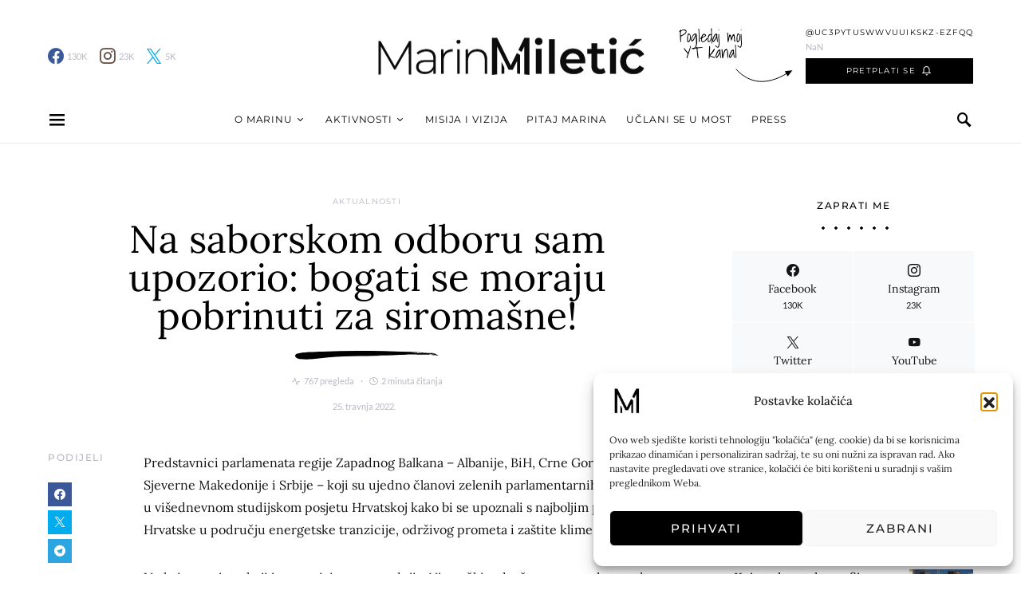

--- FILE ---
content_type: text/css
request_url: https://marinmiletic.hr/wp-content/themes/overflow/style.css?ver=1.5.3
body_size: 29620
content:
@charset "UTF-8";
/*
Theme Name:           Overflow
Theme URI:            http://codesupply.co/themes/overflow
Description:          Contemporary Blog & Magazine WordPress Theme
Author:               Code Supply Co.
Author URI:           https://codesupply.co
Version:              1.5.3
Tags:                 two-columns, right-sidebar, custom-colors, editor-style, theme-options, featured-images, custom-menu, sticky-post, translation-ready
License:              GNU General Public License version 3.0
License URI:          http://www.gnu.org/licenses/gpl-3.0.html
Text Domain:          overflow
*/
/*--------------------------------------------------------------
>>> TABLE OF CONTENTS:
----------------------------------------------------------------
# Reboot
# Base
# Utilities
# Layout
# Elements
# Widgets
# Media
# Vendors

/*--------------------------------------------------------------
# Reboot
--------------------------------------------------------------*/
*,
*::before,
*::after {
	box-sizing: border-box;
}

html {
	font-family: sans-serif;
	line-height: 1.15;
	-webkit-text-size-adjust: 100%;
	-webkit-tap-highlight-color: rgba(0, 0, 0, 0);
}

article, aside, figcaption, figure, footer, header, hgroup, main, nav, section {
	display: block;
}

body {
	margin: 0;
	font-family: -apple-system, BlinkMacSystemFont, "Segoe UI", Roboto, "Helvetica Neue", Arial, "Noto Sans", sans-serif, "Apple Color Emoji", "Segoe UI Emoji", "Segoe UI Symbol", "Noto Color Emoji";
	font-size: 1rem;
	font-weight: 400;
	line-height: 1.5;
	color: #121416;
	text-align: left;
	background-color: #fff;
}

[tabindex="-1"]:focus {
	outline: 0 !important;
}

hr, .wp-block-separator {
	box-sizing: content-box;
	height: 0;
	overflow: visible;
}

h1, h2, h3, h4, h5, h6 {
	margin-top: 0;
	margin-bottom: 1rem;
}

p {
	margin-top: 0;
	margin-bottom: 1rem;
}

abbr[title],
abbr[data-original-title] {
	text-decoration: underline;
	-webkit-text-decoration: underline dotted;
	text-decoration: underline dotted;
	cursor: help;
	border-bottom: 0;
	-webkit-text-decoration-skip-ink: none;
	text-decoration-skip-ink: none;
}

address {
	margin-bottom: 1rem;
	font-style: normal;
	line-height: inherit;
}

ol,
ul,
dl {
	margin-top: 0;
	margin-bottom: 1rem;
}

ol ol,
ul ul,
ol ul,
ul ol {
	margin-bottom: 0;
}

dt {
	font-weight: 700;
}

dd {
	margin-bottom: .5rem;
	margin-left: 0;
}

blockquote {
	margin: 0 0 1rem;
}

b,
strong {
	font-weight: bolder;
}

small {
	font-size: 80%;
}

sub,
sup {
	position: relative;
	font-size: 75%;
	line-height: 0;
	vertical-align: baseline;
}

sub {
	bottom: -.25em;
}

sup {
	top: -.5em;
}

a {
	color: #000000;
	text-decoration: none;
	background-color: transparent;
}

a:hover {
	color: #b7b9c2;
	text-decoration: none;
}

a:not([href]):not([tabindex]) {
	color: inherit;
	text-decoration: none;
}

a:not([href]):not([tabindex]):hover, a:not([href]):not([tabindex]):focus {
	color: inherit;
	text-decoration: none;
}

a:not([href]):not([tabindex]):focus {
	outline: 0;
}

pre,
code,
kbd,
samp {
	font-family: SFMono-Regular, Menlo, Monaco, Consolas, "Liberation Mono", "Courier New", monospace;
	font-size: 1em;
}

pre {
	margin-top: 0;
	margin-bottom: 1rem;
	overflow: auto;
}

figure {
	margin: 0 0 1rem;
}

img {
	vertical-align: middle;
	border-style: none;
}

svg {
	overflow: hidden;
	vertical-align: middle;
}

table, .wp-block-table {
	border-collapse: collapse;
}

caption {
	padding-top: 0.75rem;
	padding-bottom: 0.75rem;
	color: #6c757d;
	text-align: left;
	caption-side: bottom;
}

th {
	text-align: inherit;
}

label {
	display: inline-block;
	margin-bottom: 0.5rem;
}

button {
	border-radius: 0;
}

button:focus {
	outline: 1px dotted;
	outline: 5px auto -webkit-focus-ring-color;
}

input,
button,
select,
optgroup,
textarea {
	margin: 0;
	font-family: inherit;
	font-size: inherit;
	line-height: inherit;
}

button,
input {
	overflow: visible;
}

button,
select {
	text-transform: none;
}

button,
[type="button"],
[type="reset"],
[type="submit"] {
	-webkit-appearance: button;
}

button::-moz-focus-inner,
[type="button"]::-moz-focus-inner,
[type="reset"]::-moz-focus-inner,
[type="submit"]::-moz-focus-inner {
	padding: 0;
	border-style: none;
}

input[type="radio"],
input[type="checkbox"] {
	box-sizing: border-box;
	padding: 0;
}

input[type="date"],
input[type="time"],
input[type="datetime-local"],
input[type="month"] {
	-webkit-appearance: listbox;
}

textarea {
	overflow: auto;
	resize: vertical;
}

fieldset {
	min-width: 0;
	padding: 0;
	margin: 0;
	border: 0;
}

legend {
	display: block;
	width: 100%;
	max-width: 100%;
	padding: 0;
	margin-bottom: .5rem;
	font-size: 1.5rem;
	line-height: inherit;
	color: inherit;
	white-space: normal;
}

progress {
	vertical-align: baseline;
}

[type="number"]::-webkit-inner-spin-button,
[type="number"]::-webkit-outer-spin-button {
	height: auto;
}

[type="search"] {
	outline-offset: -2px;
	-webkit-appearance: none;
}

[type="search"]::-webkit-search-decoration {
	-webkit-appearance: none;
}

::-webkit-file-upload-button {
	font: inherit;
	-webkit-appearance: button;
}

output {
	display: inline-block;
}

summary {
	display: list-item;
	cursor: pointer;
}

template {
	display: none;
}

[hidden] {
	display: none !important;
}

/*--------------------------------------------------------------
# Base
--------------------------------------------------------------*/
/*--------------------------------------------------------------
## Typography
--------------------------------------------------------------*/
html {
	-webkit-font-smoothing: antialiased;
	-moz-osx-font-smoothing: grayscale;
	font-size: 16px;
}

h1, h2, h3, h4, h5, h6,
.h1, .h2, .h3, .h4, .h5, .h6 {
	margin-bottom: 1rem;
	font-family: inherit;
	font-weight: 500;
	line-height: 1.25;
	color: #000000;
	word-wrap: break-word;
}

h1, .h1 {
	font-size: 3rem;
}

h2, .h2 {
	font-size: 2rem;
}

h3, .h3 {
	font-size: 1.75rem;
}

h4, .h4 {
	font-size: 1.5rem;
}

h5, .h5 {
	font-size: 1.25rem;
}

h6, .h6 {
	font-size: 1rem;
}

hr, .wp-block-separator {
	border: 0;
	border-top: 1px solid rgba(0, 0, 0, 0.1);
	margin-top: 48px !important;
	margin-bottom: 48px !important;
}

small, .small {
	font-size: 80%;
	font-weight: 400;
}

mark, .mark {
	padding: 0.2em;
	background-color: #fcf8e3;
}

/*--------------------------------------------------------------
## Font Style
--------------------------------------------------------------*/
.cs-breadcrumbs {
	font-size: 12px;
}

.title-block {
	margin-bottom: 1.5rem;
}

.entry-header .post-excerpt {
	font-size: 1.25rem;
}

.tagcloud a {
	font-size: 0.6875rem !important;
}

.tagcloud a:not(:last-child) {
	margin-right: 0.5rem;
}

/*--------------------------------------------------------------
## Tables
--------------------------------------------------------------*/
table, .wp-block-table {
	width: 100%;
	max-width: 100%;
	border-collapse: collapse;
	margin-bottom: 1rem;
	background-color: transparent;
}

table th, .wp-block-table th,
table td,
.wp-block-table td {
	padding: 0.75rem;
	vertical-align: top;
	border: none;
	border-top: 1px solid #dee2e6;
}

table thead th, .wp-block-table thead th {
	vertical-align: bottom;
	border-bottom: 2px solid #dee2e6;
}

table tbody + tbody, .wp-block-table tbody + tbody {
	border-top: 2px solid #dee2e6;
}

.wp-block-table .wp-block-table__cell-content {
	padding: 0;
}

.table-bordered {
	border: 1px solid #dee2e6;
}

.table-bordered th,
.table-bordered td {
	border: 1px solid #dee2e6;
}

.table-bordered thead th,
.table-bordered thead td {
	border-bottom-width: 2px;
}

.table-striped tbody tr:nth-of-type(odd) {
	background-color: rgba(0, 0, 0, 0.05);
}

@media (max-width: 599.98px) {
	.table-responsive-sm {
		display: block;
		width: 100%;
		overflow-x: auto;
		-webkit-overflow-scrolling: touch;
		-ms-overflow-style: -ms-autohiding-scrollbar;
	}
}

@media (max-width: 719.98px) {
	.table-responsive-md {
		display: block;
		width: 100%;
		overflow-x: auto;
		-webkit-overflow-scrolling: touch;
		-ms-overflow-style: -ms-autohiding-scrollbar;
	}
}

@media (max-width: 1019.98px) {
	.table-responsive-lg {
		display: block;
		width: 100%;
		overflow-x: auto;
		-webkit-overflow-scrolling: touch;
		-ms-overflow-style: -ms-autohiding-scrollbar;
	}
}

@media (max-width: 1199.98px) {
	.table-responsive-xl {
		display: block;
		width: 100%;
		overflow-x: auto;
		-webkit-overflow-scrolling: touch;
		-ms-overflow-style: -ms-autohiding-scrollbar;
	}
}

@media (max-width: 1919.98px) {
	.table-responsive-full {
		display: block;
		width: 100%;
		overflow-x: auto;
		-webkit-overflow-scrolling: touch;
		-ms-overflow-style: -ms-autohiding-scrollbar;
	}
}

.table-responsive {
	display: block;
	width: 100%;
	overflow-x: auto;
	-webkit-overflow-scrolling: touch;
	-ms-overflow-style: -ms-autohiding-scrollbar;
}

/*--------------------------------------------------------------
## Forms
--------------------------------------------------------------*/
input[type="text"],
input[type="email"],
input[type="url"],
input[type="password"],
input[type="search"],
input[type="number"],
input[type="tel"],
input[type="range"],
input[type="date"],
input[type="month"],
input[type="week"],
input[type="time"],
input[type="datetime"],
input[type="datetime-local"],
input[type="color"],
select,
textarea {
	display: block;
	width: 100%;
	font-size: 0.75rem;
	padding: 0.375rem 1rem;
	line-height: 1.7rem;
	color: #495057;
	background-color: #F2F4F6;
	border: 2px solid #F2F4F6;
	border-radius: 0;
	transition: background-color 0.15s ease-in-out;
}

@media screen and (prefers-reduced-motion: reduce) {
	input[type="text"],
	input[type="email"],
	input[type="url"],
	input[type="password"],
	input[type="search"],
	input[type="number"],
	input[type="tel"],
	input[type="range"],
	input[type="date"],
	input[type="month"],
	input[type="week"],
	input[type="time"],
	input[type="datetime"],
	input[type="datetime-local"],
	input[type="color"],
	select,
	textarea {
		transition: none;
	}
}

input[type="text"]::-ms-expand,
input[type="email"]::-ms-expand,
input[type="url"]::-ms-expand,
input[type="password"]::-ms-expand,
input[type="search"]::-ms-expand,
input[type="number"]::-ms-expand,
input[type="tel"]::-ms-expand,
input[type="range"]::-ms-expand,
input[type="date"]::-ms-expand,
input[type="month"]::-ms-expand,
input[type="week"]::-ms-expand,
input[type="time"]::-ms-expand,
input[type="datetime"]::-ms-expand,
input[type="datetime-local"]::-ms-expand,
input[type="color"]::-ms-expand,
select::-ms-expand,
textarea::-ms-expand {
	background-color: transparent;
	border: 0;
}

input[type="text"]:focus,
input[type="email"]:focus,
input[type="url"]:focus,
input[type="password"]:focus,
input[type="search"]:focus,
input[type="number"]:focus,
input[type="tel"]:focus,
input[type="range"]:focus,
input[type="date"]:focus,
input[type="month"]:focus,
input[type="week"]:focus,
input[type="time"]:focus,
input[type="datetime"]:focus,
input[type="datetime-local"]:focus,
input[type="color"]:focus,
select:focus,
textarea:focus {
	background-color: #FFFFFF;
	box-shadow: none;
	outline: 0;
}

input[type="text"]::-moz-placeholder, input[type="email"]::-moz-placeholder, input[type="url"]::-moz-placeholder, input[type="password"]::-moz-placeholder, input[type="search"]::-moz-placeholder, input[type="number"]::-moz-placeholder, input[type="tel"]::-moz-placeholder, input[type="range"]::-moz-placeholder, input[type="date"]::-moz-placeholder, input[type="month"]::-moz-placeholder, input[type="week"]::-moz-placeholder, input[type="time"]::-moz-placeholder, input[type="datetime"]::-moz-placeholder, input[type="datetime-local"]::-moz-placeholder, input[type="color"]::-moz-placeholder, select::-moz-placeholder, textarea::-moz-placeholder {
	color: #b7b9c2;
	opacity: 1;
}

input[type="text"]:-ms-input-placeholder, input[type="email"]:-ms-input-placeholder, input[type="url"]:-ms-input-placeholder, input[type="password"]:-ms-input-placeholder, input[type="search"]:-ms-input-placeholder, input[type="number"]:-ms-input-placeholder, input[type="tel"]:-ms-input-placeholder, input[type="range"]:-ms-input-placeholder, input[type="date"]:-ms-input-placeholder, input[type="month"]:-ms-input-placeholder, input[type="week"]:-ms-input-placeholder, input[type="time"]:-ms-input-placeholder, input[type="datetime"]:-ms-input-placeholder, input[type="datetime-local"]:-ms-input-placeholder, input[type="color"]:-ms-input-placeholder, select:-ms-input-placeholder, textarea:-ms-input-placeholder {
	color: #b7b9c2;
	opacity: 1;
}

input[type="text"]::placeholder,
input[type="email"]::placeholder,
input[type="url"]::placeholder,
input[type="password"]::placeholder,
input[type="search"]::placeholder,
input[type="number"]::placeholder,
input[type="tel"]::placeholder,
input[type="range"]::placeholder,
input[type="date"]::placeholder,
input[type="month"]::placeholder,
input[type="week"]::placeholder,
input[type="time"]::placeholder,
input[type="datetime"]::placeholder,
input[type="datetime-local"]::placeholder,
input[type="color"]::placeholder,
select::placeholder,
textarea::placeholder {
	color: #b7b9c2;
	opacity: 1;
}

input[type="text"]:disabled, input[type="text"][readonly],
input[type="email"]:disabled,
input[type="email"][readonly],
input[type="url"]:disabled,
input[type="url"][readonly],
input[type="password"]:disabled,
input[type="password"][readonly],
input[type="search"]:disabled,
input[type="search"][readonly],
input[type="number"]:disabled,
input[type="number"][readonly],
input[type="tel"]:disabled,
input[type="tel"][readonly],
input[type="range"]:disabled,
input[type="range"][readonly],
input[type="date"]:disabled,
input[type="date"][readonly],
input[type="month"]:disabled,
input[type="month"][readonly],
input[type="week"]:disabled,
input[type="week"][readonly],
input[type="time"]:disabled,
input[type="time"][readonly],
input[type="datetime"]:disabled,
input[type="datetime"][readonly],
input[type="datetime-local"]:disabled,
input[type="datetime-local"][readonly],
input[type="color"]:disabled,
input[type="color"][readonly],
select:disabled,
select[readonly],
textarea:disabled,
textarea[readonly] {
	background-color: #e9ecef;
	opacity: 1;
}

select:not([size]):not([multiple]) {
	height: calc(2.25rem + 4px);
}

select:focus::-ms-value {
	color: #495057;
	background-color: #F2F4F6;
}

button,
input[type="button"],
input[type="reset"],
input[type="submit"],
.button {
	display: inline-block;
	font-weight: 400;
	text-align: center;
	white-space: nowrap;
	vertical-align: middle;
	-webkit-user-select: none;
	-moz-user-select: none;
	-ms-user-select: none;
	user-select: none;
	cursor: pointer;
	border: 1px solid transparent;
	padding: 0.375rem 1rem;
	font-size: 1rem;
	line-height: 1.5;
	border-radius: 0;
	transition: color 0.15s ease-in-out, background-color 0.15s ease-in-out, border-color 0.15s ease-in-out, box-shadow 0.15s ease-in-out;
	background-color: #000000;
	color: white;
}

@media screen and (prefers-reduced-motion: reduce) {
	button,
	input[type="button"],
	input[type="reset"],
	input[type="submit"],
	.button {
		transition: none;
	}
}

button:hover, button:focus,
input[type="button"]:hover,
input[type="button"]:focus,
input[type="reset"]:hover,
input[type="reset"]:focus,
input[type="submit"]:hover,
input[type="submit"]:focus,
.button:hover,
.button:focus {
	background: rgba(0, 0, 0, 0.75);
	text-decoration: none;
	color: #fff;
}

button:focus,
input[type="button"]:focus,
input[type="reset"]:focus,
input[type="submit"]:focus,
.button:focus {
	outline: 0;
}

.button-transparent {
	background: transparent;
	color: #000000;
}

.button-transparent:hover, .button-transparent:focus {
	color: #6c757d;
}

.post-password-form {
	padding: 40px;
	background: #f8f9fa;
}

.post-password-form label {
	margin-bottom: 0;
	flex: 1;
}

.post-password-form input[type="password"] {
	background-color: #fff;
	min-height: 40px;
}

.post-password-form input[type="submit"] {
	padding: 0 2rem;
	min-height: 40px;
	height: 100%;
	border-radius: 0;
}

.post-password-form > p:first-child {
	font-size: 1.25rem;
	margin-bottom: 2rem;
}

.post-password-form > p:last-child {
	display: flex;
	align-items: flex-end;
	margin-bottom: 0;
}

.cs-input-group {
	position: relative;
	display: flex;
	flex-wrap: wrap;
	align-items: stretch;
	width: 100%;
}

.cs-input-group input[type="text"],
.cs-input-group input[type="email"],
.cs-input-group input[type="url"],
.cs-input-group input[type="password"],
.cs-input-group input[type="search"],
.cs-input-group input[type="number"],
.cs-input-group input[type="tel"] {
	position: relative;
	z-index: 2;
	flex: 1 1 auto;
	width: 1%;
	margin-bottom: 0;
}

.cs-input-group button {
	line-height: 1.5rem;
}

.cs-input-group .search-submit {
	border-top-left-radius: 0;
	border-bottom-left-radius: 0;
}

.search-form {
	transition: .2s ease box-shadow;
	border-radius: 0;
}

/*--------------------------------------------------------------
## Icons
--------------------------------------------------------------*/
@font-face {
	font-family: "cs-icons";
	src: url("css/icons/icons.ttf") format("truetype"), url("css/icons/icons.woff") format("woff"), url("css/icons/icons.svg#icons") format("svg");
	font-weight: normal;
	font-style: normal;
	font-display: swap;
}

[class^="cs-icon-"],
[class*=" cs-icon-"] {
	/* use !important to prevent issues with browser extensions that change fonts */
	font-family: "cs-icons" !important;
	speak: none;
	font-style: normal;
	font-weight: normal;
	font-variant: normal;
	text-transform: none;
	line-height: 1;
	/* Better Font Rendering =========== */
	-webkit-font-smoothing: antialiased;
	-moz-osx-font-smoothing: grayscale;
}

.cs-icon-share-top:before {
	content: "\e934";
}

.cs-icon-volume-x:before {
	content: "\e931";
}

.cs-icon-volume-2:before {
	content: "\e932";
}

.cs-icon-pause-circle:before {
	content: "\e92f";
}

.cs-icon-play-circle:before {
	content: "\e91d";
}

.cs-icon-clock:before {
	content: "\e92e";
}

.cs-icon-bag:before {
	content: "\e92d";
}

.cs-icon-cart:before {
	content: "\e92c";
}

.cs-icon-activity:before {
	content: "\e900";
}

.cs-icon-alert-circle:before {
	content: "\e901";
}

.cs-icon-arrow-down:before {
	content: "\e902";
}

.cs-icon-arrow-down-circle:before {
	content: "\e903";
}

.cs-icon-arrow-left:before {
	content: "\e904";
}

.cs-icon-arrow-left-circle:before {
	content: "\e905";
}

.cs-icon-arrow-right:before {
	content: "\e906";
}

.cs-icon-arrow-right-circle:before {
	content: "\e907";
}

.cs-icon-arrow-up-circle:before {
	content: "\e908";
}

.cs-icon-at-sign:before {
	content: "\e909";
}

.cs-icon-award:before {
	content: "\e90a";
}

.cs-icon-bookmark:before {
	content: "\e90b";
}

.cs-icon-chevron-down:before {
	content: "\e90c";
}

.cs-icon-chevron-left:before {
	content: "\e90d";
}

.cs-icon-chevron-right:before {
	content: "\e90e";
}

.cs-icon-chevron-up:before {
	content: "\e90f";
}

.cs-icon-circle:before {
	content: "\e910";
}

.cs-icon-eye:before {
	content: "\e911";
}

.cs-icon-file:before {
	content: "\e912";
}

.cs-icon-file-text:before {
	content: "\e913";
}

.cs-icon-film:before {
	content: "\e914";
}

.cs-icon-help-circle:before {
	content: "\e915";
}

.cs-icon-info:before {
	content: "\e916";
}

.cs-icon-menu:before {
	content: "\e917";
}

.cs-icon-message-square:before {
	content: "\e918";
}

.cs-icon-more-horizontal:before {
	content: "\e919";
}

.cs-icon-more-vertical:before {
	content: "\e91a";
}

.cs-icon-music:before {
	content: "\e91b";
}

.cs-icon-play:before {
	content: "\e91c";
}

.cs-icon-play-circle:before {
	content: "\e91d";
}

.cs-icon-plus-circle:before {
	content: "\e91e";
}

.cs-icon-search:before {
	content: "\e91f";
}

.cs-icon-share:before {
	content: "\e920";
}

.cs-icon-tag:before {
	content: "\e921";
}

.cs-icon-watch:before {
	content: "\e922";
}

.cs-icon-x:before {
	content: "\e923";
}

.cs-icon-x-circle:before {
	content: "\e924";
}

.cs-icon-x-square:before {
	content: "\e925";
}

.cs-icon-youtube:before {
	content: "\e926";
}

.cs-icon-zap:before {
	content: "\e927";
}

.cs-icon-zoom-in:before {
	content: "\e928";
}

.cs-icon-zoom-out:before {
	content: "\e929";
}

/*--------------------------------------------------------------
## Colors
--------------------------------------------------------------*/
@media (min-width: 1020px) {
	body {
		background-color: #FFFFFF;
	}
}

a {
	transition: .2s color ease;
}

h1 a, h2 a, h3 a, h4 a, h5 a, h6 a,
.h1 a, .h2 a, .h3 a, .h4 a, .h5 a, .h6 a {
	color: #000000;
}

h1 a:hover, h1 a:focus, h2 a:hover, h2 a:focus, h3 a:hover, h3 a:focus, h4 a:hover, h4 a:focus, h5 a:hover, h5 a:focus, h6 a:hover, h6 a:focus,
.h1 a:hover,
.h1 a:focus, .h2 a:hover, .h2 a:focus, .h3 a:hover, .h3 a:focus, .h4 a:hover, .h4 a:focus, .h5 a:hover, .h5 a:focus, .h6 a:hover, .h6 a:focus {
	color: #6c757d;
	text-decoration: none;
}

.post-categories {
	color: #b7b9c2;
}

.post-categories a {
	color: #b7b9c2;
}

.post-categories a:hover, .post-categories a:focus {
	color: #000000;
}

.post-meta,
.cs-breadcrumbs {
	color: #b7b9c2;
}

.post-meta a,
.cs-breadcrumbs a {
	color: #121416;
}

.post-meta a:hover, .post-meta a:focus,
.cs-breadcrumbs a:hover,
.cs-breadcrumbs a:focus {
	color: #000000;
}

figcaption {
	color: #b7b9c2;
}

span[class*="meta-"] {
	color: #b7b9c2;
}

.archive-count {
	color: #b7b9c2;
}

.page-subtitle {
	color: #b7b9c2;
}

/*--------------------------------------------------------------
## Lists
--------------------------------------------------------------*/
.cs-list-articles {
	padding-left: 0;
	list-style: none;
}

.cs-list-articles > li > a {
	display: flex;
	padding-top: 0.25rem;
	padding-bottom: 0.25rem;
	line-height: 1.25rem;
	color: #6c757d;
	font-size: 0.875rem;
	position: relative;
	padding-left: 2rem;
}

.cs-list-articles > li > a:before {
	position: absolute;
	left: 0;
	top: 0;
	font-family: "cs-icons";
	content: "\e906";
	color: #ced4da;
	font-size: 14px;
	margin-right: 1rem;
	display: inline-block;
	transition: .2s ease all;
	display: flex;
	align-items: center;
	justify-content: center;
	width: 20px;
	height: 20px;
	border-radius: 100%;
	top: 4px;
}

.cs-list-articles > li > a:hover {
	color: #000000;
}

.cs-list-articles > li > a:hover:before {
	color: #fff;
	transition: .2s ease all;
	background: #6c757d;
}

/*--------------------------------------------------------------
## Entry
--------------------------------------------------------------*/
.entry .entry-content:after {
	content: '';
	clear: both;
	display: table;
}

.entry .entry-content > *:last-child:after,
.entry .entry-summary > *:last-child:after {
	content: '';
	clear: both;
	display: table;
}

.entry .entry-content > *,
.entry .entry-content .wp-block-column > *,
.entry .entry-content .wp-block-group__inner-container > *,
.entry .entry-content .wp-block-cover__inner-container > *,
.entry .entry-content .wp-block-media-text__content > *,
.entry .entry-content .cnvs-block-column-inner > div > *,
.entry .entry-content .cnvs-block-section-content-inner > *,
.entry .entry-content .cnvs-block-section-sidebar-inner > *,
.entry .entry-summary > *,
.entry .entry-summary .wp-block-column > *,
.entry .entry-summary .wp-block-group__inner-container > *,
.entry .entry-summary .wp-block-cover__inner-container > *,
.entry .entry-summary .wp-block-media-text__content > *,
.entry .entry-summary .cnvs-block-column-inner > div > *,
.entry .entry-summary .cnvs-block-section-content-inner > *,
.entry .entry-summary .cnvs-block-section-sidebar-inner > * {
	margin-top: 32px;
	margin-bottom: 32px;
}

@media (min-width: 600px) {
	.entry .entry-content > *,
	.entry .entry-content .wp-block-column > *,
	.entry .entry-content .wp-block-group__inner-container > *,
	.entry .entry-content .wp-block-cover__inner-container > *,
	.entry .entry-content .wp-block-media-text__content > *,
	.entry .entry-content .cnvs-block-column-inner > div > *,
	.entry .entry-content .cnvs-block-section-content-inner > *,
	.entry .entry-content .cnvs-block-section-sidebar-inner > *,
	.entry .entry-summary > *,
	.entry .entry-summary .wp-block-column > *,
	.entry .entry-summary .wp-block-group__inner-container > *,
	.entry .entry-summary .wp-block-cover__inner-container > *,
	.entry .entry-summary .wp-block-media-text__content > *,
	.entry .entry-summary .cnvs-block-column-inner > div > *,
	.entry .entry-summary .cnvs-block-section-content-inner > *,
	.entry .entry-summary .cnvs-block-section-sidebar-inner > * {
		margin-top: 32px;
		margin-bottom: 32px;
	}
}

.entry .entry-content > *:first-child,
.entry .entry-content .wp-block-column > *:first-child,
.entry .entry-content .wp-block-group__inner-container > *:first-child,
.entry .entry-content .wp-block-cover__inner-container > *:first-child,
.entry .entry-content .wp-block-media-text__content > *:first-child,
.entry .entry-content .cnvs-block-column-inner > div > *:first-child,
.entry .entry-content .cnvs-block-section-content-inner > *:first-child,
.entry .entry-content .cnvs-block-section-sidebar-inner > *:first-child,
.entry .entry-summary > *:first-child,
.entry .entry-summary .wp-block-column > *:first-child,
.entry .entry-summary .wp-block-group__inner-container > *:first-child,
.entry .entry-summary .wp-block-cover__inner-container > *:first-child,
.entry .entry-summary .wp-block-media-text__content > *:first-child,
.entry .entry-summary .cnvs-block-column-inner > div > *:first-child,
.entry .entry-summary .cnvs-block-section-content-inner > *:first-child,
.entry .entry-summary .cnvs-block-section-sidebar-inner > *:first-child {
	margin-top: 0;
}

.entry .entry-content > *:last-child,
.entry .entry-content .wp-block-column > *:last-child,
.entry .entry-content .wp-block-group__inner-container > *:last-child,
.entry .entry-content .wp-block-cover__inner-container > *:last-child,
.entry .entry-content .wp-block-media-text__content > *:last-child,
.entry .entry-content .cnvs-block-column-inner > div > *:last-child,
.entry .entry-content .cnvs-block-section-content-inner > *:last-child,
.entry .entry-content .cnvs-block-section-sidebar-inner > *:last-child,
.entry .entry-summary > *:last-child,
.entry .entry-summary .wp-block-column > *:last-child,
.entry .entry-summary .wp-block-group__inner-container > *:last-child,
.entry .entry-summary .wp-block-cover__inner-container > *:last-child,
.entry .entry-summary .wp-block-media-text__content > *:last-child,
.entry .entry-summary .cnvs-block-column-inner > div > *:last-child,
.entry .entry-summary .cnvs-block-section-content-inner > *:last-child,
.entry .entry-summary .cnvs-block-section-sidebar-inner > *:last-child {
	margin-bottom: 0;
}

.entry .entry-content .entry-content,
.entry .entry-content .entry-summary,
.entry .entry-summary .entry-content,
.entry .entry-summary .entry-summary {
	margin: inherit;
	max-width: inherit;
	padding: inherit;
}

@media (min-width: 600px) {
	.entry .entry-content .entry-content,
	.entry .entry-content .entry-summary,
	.entry .entry-summary .entry-content,
	.entry .entry-summary .entry-summary {
		margin: inherit;
		max-width: inherit;
		padding: inherit;
	}
}

/*--------------------------------------------------------------
## Entry Content
--------------------------------------------------------------*/
.entry-content {
	line-height: 1.75;
}

.entry-content > a,
.entry-content > p > a,
.entry-content > ul li > a,
.entry-content > ol li > a,
.entry-content > p > em > a,
.entry-content > p > strong > a {
	text-decoration: underline;
}

.entry-content > a:hover, .entry-content > a:focus,
.entry-content > p > a:hover,
.entry-content > p > a:focus,
.entry-content > ul li > a:hover,
.entry-content > ul li > a:focus,
.entry-content > ol li > a:hover,
.entry-content > ol li > a:focus,
.entry-content > p > em > a:hover,
.entry-content > p > em > a:focus,
.entry-content > p > strong > a:hover,
.entry-content > p > strong > a:focus {
	text-decoration: none;
}

.entry-content > blockquote {
	position: relative;
	font-size: 1.25rem;
	line-height: 1.5;
	margin-left: 0;
	margin-right: 0;
	margin-top: 48px;
	margin-bottom: 48px;
	padding: 1.5rem 0;
	border-left: 0;
	border-top: 1px #e9ecef solid;
	border-bottom: 1px #e9ecef solid;
}

.entry-content > blockquote cite {
	display: block;
	color: #b7b9c2;
	font-size: 0.875rem;
	font-style: italic;
	margin-top: 0.5rem;
}

.entry-content > blockquote p {
	line-height: 1.5;
}

.entry-content > blockquote p:first-child {
	font-size: inherit;
	margin-top: 0;
}

.entry-content > blockquote p:last-child {
	margin-bottom: 0;
}

.entry-content cite {
	color: #b7b9c2;
}

.entry-content .wp-caption-dd {
	color: #b7b9c2;
	margin-left: 0;
}

.entry-content .cs-embed {
	margin-top: 48px;
	margin-bottom: 48px;
}

.alignnone {
	max-width: 100%;
}

.alignleft {
	float: none;
	margin-right: 0;
}

.alignleft:first-child + * {
	margin-top: 0;
}

@media (min-width: 600px) {
	.alignleft {
		float: left;
		margin-right: 2rem;
	}
}

.alignright {
	float: none;
	margin-left: 0;
}

.alignright:first-child + * {
	margin-top: 0;
}

@media (min-width: 600px) {
	.alignright {
		float: right;
		margin-left: 2rem;
	}
}

.aligncenter {
	display: block;
	clear: both;
	margin-left: auto;
	margin-right: auto;
	max-width: 100%;
}

.aligncenter .wp-caption-text,
.aligncenter .wp-caption-dd {
	text-align: center;
}

img.alignleft,
img.alignright {
	margin-bottom: 1rem;
}

/** =========== Blocks =========== */
.wp-block-columns > *:first-child {
	margin-top: 0;
}

.wp-block-columns > *:last-child {
	margin-bottom: 0;
}

.wp-block-columns .wp-block-column > *:first-child {
	margin-top: 0;
}

.wp-block-columns .wp-block-column > *:last-child {
	margin-bottom: 0;
}

@media only screen and (min-width: 600px) {
	.wp-block-columns {
		flex-wrap: nowrap;
	}
}

p.has-background {
	padding: 1.5rem 2rem;
}

p.wp-block-subhead {
	font-size: 1.25rem;
	color: #b7b9c2;
	opacity: 1;
}

p.has-drop-cap:not(:focus):first-letter {
	font-size: 4rem;
	line-height: 1;
	margin-top: 0.5rem;
	margin-right: 2rem;
	margin-bottom: 0.5rem;
}

.wp-block-separator:not(.is-style-dots) {
	border-top: none;
	border-bottom: 1px solid rgba(0, 0, 0, 0.1);
	max-width: 680px;
}

.wp-block-separator.is-style-dots {
	border: none;
	text-align: left;
}

.wp-block-separator.is-style-dots:before {
	padding-left: 0;
	color: #b7b9c2;
}

.wp-block-button.alignleft {
	text-align: left;
}

.wp-block-button.alignright {
	text-align: right;
}

.wp-block-button.aligncenter {
	text-align: center;
}

.wp-block-button .wp-block-button__link {
	transition: opacity 0.2s;
}

.wp-block-button .wp-block-button__link:not(.has-background) {
	background-color: #000000;
}

.wp-block-button .wp-block-button__link:not(.has-text-color) {
	color: white;
}

.wp-block-button .wp-block-button__link:hover {
	opacity: 0.7;
	cursor: pointer;
}

.wp-block-button:not(.is-style-squared) .wp-block-button__link {
	border-radius: 2rem;
}

.wp-block-code {
	background-color: rgba(0, 0, 0, 0.05);
	padding: 1rem 1.5rem;
	font-family: Menlo, Consolas, monaco, monospace;
	line-height: 1.75;
	font-size: 0.875rem;
	color: #000000;
	white-space: pre-wrap;
	border-radius: 0;
	border: none;
}

.wp-block-code .editor-plain-text {
	background-color: transparent;
}

.wp-block-preformatted {
	background-color: rgba(0, 0, 0, 0.05);
	padding: 1rem 1.5rem;
}

.wp-block-preformatted pre {
	padding: 0;
}

.wp-block-preformatted,
.wp-block-preformatted pre {
	font-family: Menlo, Consolas, monaco, monospace;
	line-height: 1.75;
	font-size: 0.875rem;
	color: #000000;
	white-space: pre-wrap;
}

.wp-block-verse {
	background-color: rgba(0, 0, 0, 0.05);
	padding: 1rem 1.5rem;
}

.wp-block-verse pre {
	padding: 0;
}

.wp-block-verse,
.wp-block-verse pre {
	font-family: Menlo, Consolas, monaco, monospace;
	line-height: 1.75;
	font-size: 0.875rem;
	color: #000000;
	overflow: auto;
}

.wp-block-audio figcaption {
	color: #b7b9c2;
	text-align: center;
}

.wp-block-embed figcaption {
	color: #b7b9c2;
	text-align: center;
}

.wp-block-video video {
	width: 100%;
}

.wp-block-media-text p:last-child {
	margin-bottom: 0;
}

@media (max-width: 599.98px) {
	.wp-block-media-text.is-stacked-on-mobile .wp-block-media-text__content {
		padding-top: 8%;
		padding-bottom: 0;
	}
	.wp-block-media-text.is-stacked-on-mobile.has-media-on-the-right .wp-block-media-text__content {
		padding-top: 0;
		padding-bottom: 8%;
	}
}

.wp-block-image figcaption {
	color: #b7b9c2;
	text-align: center;
}

@media (min-width: 600px) {
	.wp-block-image figcaption {
		text-align: initial;
	}
}

.wp-block-image .alignleft figcaption, .wp-block-image .alignright figcaption,
.wp-block-image .aligncenter figcaption, .wp-block-image .alignwide figcaption,
.wp-block-image .alignfull figcaption {
	text-align: center;
}

.wp-block-image.alignleft figcaption, .wp-block-image.alignright figcaption, .wp-block-image.aligncenter figcaption, .wp-block-image.alignwide figcaption, .wp-block-image.alignfull figcaption {
	text-align: center;
}

.wp-block-image .alignleft, .wp-block-image.alignleft {
	float: none;
	margin-right: 0;
}

@media (min-width: 600px) {
	.wp-block-image .alignleft, .wp-block-image.alignleft {
		float: left;
		margin-right: 2rem;
	}
}

.wp-block-image .alignright, .wp-block-image.alignright {
	float: none;
	margin-left: 0;
}

@media (min-width: 600px) {
	.wp-block-image .alignright, .wp-block-image.alignright {
		float: right;
		margin-left: 2rem;
	}
}

@media (max-width: 599.98px) {
	.wp-block-image .alignleft,
	.wp-block-image .alignright {
		margin-left: auto;
		margin-right: auto;
	}
}

.wp-block-cover,
.wp-block-cover-image {
	display: flex;
	justify-content: center;
	align-items: center;
	min-height: auto;
}

.wp-block-cover:after,
.wp-block-cover-image:after {
	width: 0;
	padding-bottom: 56.25%;
	height: 100%;
	content: '';
}

.wp-block-cover.alignleft:after, .wp-block-cover.alignright:after,
.wp-block-cover-image.alignleft:after,
.wp-block-cover-image.alignright:after {
	padding-bottom: 75%;
}

.wp-block-cover.alignfull:after, .wp-block-cover.alignwide:after,
.wp-block-cover-image.alignfull:after,
.wp-block-cover-image.alignwide:after {
	padding-bottom: 40%;
}

.wp-block-cover .wp-block-cover-text,
.wp-block-cover-image .wp-block-cover-text {
	font-size: 2rem;
	line-height: 1.25;
	padding: 1rem;
}

@media (min-width: 600px) {
	.wp-block-cover .wp-block-cover-text,
	.wp-block-cover-image .wp-block-cover-text {
		padding: 2rem;
	}
}

.wp-block-quote:not(.is-large), .wp-block-quote:not(.is-style-large) {
	position: relative;
	font-size: 1.25rem;
	line-height: 1.5;
	padding: 1.5rem 0;
	margin-top: 48px;
	margin-bottom: 48px;
	border-top: 1px #e9ecef solid;
	border-bottom: 1px #e9ecef solid;
	color: #000000;
}

.wp-block-quote:not(.is-large):not(.is-style-large) {
	border-left: 0;
}

.wp-block-quote p {
	line-height: 1.5;
}

.wp-block-quote p:first-child {
	font-size: inherit;
	margin-top: 0;
}

.wp-block-quote p:last-child {
	margin-bottom: 0;
}

.wp-block-quote cite {
	font-style: italic;
	color: #b7b9c2;
	line-height: 1.5;
}

.wp-block-quote .wp-block-quote__citation {
	font-style: italic;
	color: #b7b9c2;
	line-height: 1.5;
}

.wp-block-quote.is-large p,
.wp-block-quote.is-large p:first-child, .wp-block-quote.is-style-large p,
.wp-block-quote.is-style-large p:first-child {
	font-size: 1.5rem;
	font-style: normal;
	line-height: 1.6;
}

.wp-block-quote.is-large cite,
.wp-block-quote.is-large footer, .wp-block-quote.is-style-large cite,
.wp-block-quote.is-style-large footer {
	font-size: 0.875rem;
	text-align: left;
}

.wp-block-pullquote.alignleft,
.wp-block-pullquote.alignright,
.wp-block-cover-image.alignleft,
.wp-block-cover-image.alignright,
.wp-block-cover.alignleft,
.wp-block-cover.alignright {
	max-width: 100%;
}

@media (min-width: 600px) {
	.wp-block-pullquote.alignleft,
	.wp-block-pullquote.alignright,
	.wp-block-cover-image.alignleft,
	.wp-block-cover-image.alignright,
	.wp-block-cover.alignleft,
	.wp-block-cover.alignright {
		max-width: calc(50% - 1rem);
	}
}

.wp-block-pullquote {
	border-top: 4px solid #000000;
	border-bottom: 4px solid #000000;
	padding: 2rem 1rem;
}

.wp-block-pullquote blockquote {
	margin: 0;
}

.wp-block-pullquote p {
	font-size: 1.75rem;
	line-height: 1.5;
}

.wp-block-pullquote .alignleft p,
.wp-block-pullquote .alignright p {
	font-size: 1.25rem;
}

.wp-block-pullquote blockquote:not(.has-text-color) {
	color: #000000;
}

.wp-block-pullquote blockquote:not(.has-text-color) cite,
.wp-block-pullquote blockquote:not(.has-text-color) footer,
.wp-block-pullquote blockquote:not(.has-text-color) .wp-block-pullquote__citation {
	color: #b7b9c2;
	font-style: italic;
}

.wp-block-latest-comments {
	border-top: 1px solid #e9ecef;
	border-bottom: 1px solid #e9ecef;
	padding: 2rem 0;
	margin: 0;
}

.wp-block-latest-comments .wp-block-latest-comments__comment {
	margin: 2rem 0 0;
}

.wp-block-latest-comments .wp-block-latest-comments__comment:first-child {
	margin-top: 0;
}

.wp-block-latest-comments .wp-block-latest-comments__comment > article {
	border: none !important;
	margin: 0 !important;
	padding: 0 !important;
}

.wp-block-latest-comments .wp-block-latest-comments__comment-date {
	color: #b7b9c2;
	font-size: 0.875rem;
}

.wp-block-latest-comments .wp-block-latest-comments__comment-excerpt p {
	font-size: inherit;
	line-height: inherit;
	margin: 0.5rem 0;
}

.wp-block-latest-comments .wp-block-latest-comments__comment-excerpt p:last-child {
	margin-bottom: 0;
}

.wp-block-latest-posts,
.wp-block-categories-list,
.wp-block-categories__list,
.wp-block-archives-list {
	padding-left: 0;
	list-style: none;
	padding-left: 0;
	padding-right: 0;
	text-align: left;
}

.wp-block-latest-posts li,
.wp-block-categories-list li,
.wp-block-categories__list li,
.wp-block-archives-list li {
	display: flex;
	align-items: center;
	flex-wrap: wrap;
}

.wp-block-latest-posts > li a,
.wp-block-categories-list > li a,
.wp-block-categories__list > li a,
.wp-block-archives-list > li a {
	padding-top: 0.25rem;
	padding-bottom: 0.25rem;
}

.wp-block-latest-posts > li > a,
.wp-block-categories-list > li > a,
.wp-block-categories__list > li > a,
.wp-block-archives-list > li > a {
	display: flex;
	position: relative;
	padding-left: 2rem;
}

.wp-block-latest-posts > li > a:before,
.wp-block-categories-list > li > a:before,
.wp-block-categories__list > li > a:before,
.wp-block-archives-list > li > a:before {
	position: absolute;
	left: 0;
	top: 8px;
	font-family: "cs-icons";
	content: "\e906";
	color: #ced4da;
	font-size: 14px;
	margin-right: 1rem;
	display: inline-block;
	transition: .2s ease all;
	display: flex;
	align-items: center;
	justify-content: center;
	width: 20px;
	height: 20px;
	border-radius: 100%;
}

.wp-block-latest-posts > li > a:hover,
.wp-block-categories-list > li > a:hover,
.wp-block-categories__list > li > a:hover,
.wp-block-archives-list > li > a:hover {
	color: #000000;
}

.wp-block-latest-posts > li > a:hover:before,
.wp-block-categories-list > li > a:hover:before,
.wp-block-categories__list > li > a:hover:before,
.wp-block-archives-list > li > a:hover:before {
	color: #fff;
	transition: .2s ease all;
	background: #6c757d;
}

.wp-block-latest-posts .wp-block-latest-posts__post-date,
.wp-block-categories-list .wp-block-latest-posts__post-date,
.wp-block-categories__list .wp-block-latest-posts__post-date,
.wp-block-archives-list .wp-block-latest-posts__post-date {
	margin-left: 2rem;
	flex: 0 0 100%;
	font-size: 0.875rem;
	color: #b7b9c2;
}

.wp-block-latest-posts .children,
.wp-block-latest-posts .wp-block-categories__list,
.wp-block-categories-list .children,
.wp-block-categories-list .wp-block-categories__list,
.wp-block-categories__list .children,
.wp-block-categories__list .wp-block-categories__list,
.wp-block-archives-list .children,
.wp-block-archives-list .wp-block-categories__list {
	flex: 0 0 100%;
}

.wp-block-categories > .wp-block-categories__list {
	padding: 0;
}

.wp-block-archives.wp-block-archives-list {
	padding: 0;
}

.wp-block-categories-list a,
.wp-block-categories__list a,
.wp-block-archives-list a {
	padding-right: 0.5rem;
}

/*--------------------------------------------------------------
# Utilities
--------------------------------------------------------------*/
/*--------------------------------------------------------------
## Background
--------------------------------------------------------------*/
.cs-bg-dark {
	color: rgba(255, 255, 255, 0.9);
}

.cs-bg-dark h1, .cs-bg-dark h2, .cs-bg-dark h3, .cs-bg-dark h4, .cs-bg-dark h5, .cs-bg-dark h6,
.cs-bg-dark .h1, .cs-bg-dark .h2, .cs-bg-dark .h3, .cs-bg-dark .h4, .cs-bg-dark .h5, .cs-bg-dark .h6 {
	color: #fff;
}

.cs-bg-dark h1 a, .cs-bg-dark h2 a, .cs-bg-dark h3 a, .cs-bg-dark h4 a, .cs-bg-dark h5 a, .cs-bg-dark h6 a,
.cs-bg-dark .h1 a, .cs-bg-dark .h2 a, .cs-bg-dark .h3 a, .cs-bg-dark .h4 a, .cs-bg-dark .h5 a, .cs-bg-dark .h6 a {
	transition: .2s ease all !important;
	color: #fff;
}

.cs-bg-dark h1:hover a, .cs-bg-dark h1:focus a, .cs-bg-dark h2:hover a, .cs-bg-dark h2:focus a, .cs-bg-dark h3:hover a, .cs-bg-dark h3:focus a, .cs-bg-dark h4:hover a, .cs-bg-dark h4:focus a, .cs-bg-dark h5:hover a, .cs-bg-dark h5:focus a, .cs-bg-dark h6:hover a, .cs-bg-dark h6:focus a,
.cs-bg-dark .h1:hover a,
.cs-bg-dark .h1:focus a, .cs-bg-dark .h2:hover a, .cs-bg-dark .h2:focus a, .cs-bg-dark .h3:hover a, .cs-bg-dark .h3:focus a, .cs-bg-dark .h4:hover a, .cs-bg-dark .h4:focus a, .cs-bg-dark .h5:hover a, .cs-bg-dark .h5:focus a, .cs-bg-dark .h6:hover a, .cs-bg-dark .h6:focus a {
	color: rgba(255, 255, 255, 0.75);
}

.cs-bg-dark a,
.cs-bg-dark .entry-content a,
.cs-bg-dark .meta-category a,
.cs-bg-dark .meta-comments a,
.cs-bg-dark .post-meta .author a {
	color: rgba(255, 255, 255, 0.8);
}

.cs-bg-dark a:hover, .cs-bg-dark a:focus,
.cs-bg-dark .entry-content a:hover,
.cs-bg-dark .entry-content a:focus,
.cs-bg-dark .meta-category a:hover,
.cs-bg-dark .meta-category a:focus,
.cs-bg-dark .meta-comments a:hover,
.cs-bg-dark .meta-comments a:focus,
.cs-bg-dark .post-meta .author a:hover,
.cs-bg-dark .post-meta .author a:focus {
	color: white;
}

.cs-bg-dark .title-block {
	color: rgba(255, 255, 255, 0.7);
}

.cs-bg-dark caption,
.cs-bg-dark figcaption,
.cs-bg-dark .post-meta,
.cs-bg-dark .cs-breadcrumbs {
	color: rgba(255, 255, 255, 0.7);
}

.cs-bg-dark .pk-input-group {
	border-color: #fff;
}

.cs-bg-dark .hero-title {
	color: #fff !important;
}

.cs-bg-dark .navbar-follow-box .navbar-follow-text {
	color: rgba(255, 255, 255, 0.75);
}

.cs-bg-dark .navbar-follow-box .navbar-follow-counters .followers {
	color: rgba(255, 255, 255, 0.75);
}

.cs-bg-dark .navbar-follow-box .navbar-follow-counters .followers .number {
	color: #fff;
}

.cs-bg-dark .navbar-follow-box .navbar-follow-btn {
	background-color: rgba(255, 255, 255, 0.125);
}

.cs-bg-dark .site-info {
	border-top: none;
	color: rgba(255, 255, 255, 0.5);
}

.cs-bg-dark .site-info .footer-aside + .footer-content .navbar-footer {
	border-color: rgba(255, 255, 255, 0.2);
}

.cs-bg-dark .site-info .footer-title {
	color: #fff;
}

.cs-bg-dark .footer-copyright {
	color: rgba(255, 255, 255, 0.6);
}

.cs-bg-dark .footer-copyright a {
	color: #fff;
}

.cs-bg-dark .navbar-footer a {
	color: rgba(255, 255, 255, 0.85);
}

.cs-bg-dark .navbar-footer a:hover {
	color: #fff;
}

.cs-bg-dark .pk-font-heading {
	color: #fff;
}

.cs-bg-dark .pk-color-secondary {
	color: rgba(255, 255, 255, 0.75);
}

.cs-bg-dark .pk-font-secondary {
	color: rgba(255, 255, 255, 0.75);
}

.cs-bg-dark .pk-badge-primary {
	background-color: rgba(255, 255, 255, 0.25);
}

.cs-bg-dark .pk-social-links-link {
	color: #fff;
}

.cs-bg-dark .pk-social-links-link:hover, .cs-bg-dark .pk-social-links-link:focus {
	color: rgba(255, 255, 255, 0.75);
}

.cs-bg-dark .pk-social-links-count {
	color: rgba(255, 255, 255, 0.75);
}

.cs-bg-dark .pk-social-links-label {
	color: rgba(255, 255, 255, 0.3);
}

.cs-bg-dark .pk-social-links-scheme-bold .pk-social-links-link .pk-social-links-title {
	color: rgba(255, 255, 255, 0.6);
}

.cs-bg-dark .pk-social-links-scheme-bold .pk-social-links-link:hover .pk-social-links-icon,
.cs-bg-dark .pk-social-links-scheme-bold .pk-social-links-link:hover .pk-social-links-title {
	color: #fff;
}

.cs-bg-dark .pk-social-links-scheme-light-rounded .pk-social-links-link .pk-social-links-icon {
	background-color: rgba(255, 255, 255, 0.125);
	transition: background-color 0.2s;
	color: #fff;
}

.cs-bg-dark .pk-social-links-template-nav .pk-social-links-count {
	color: rgba(255, 255, 255, 0.75);
}

.cs-bg-dark .pk-share-buttons-wrap .pk-share-buttons-item:after {
	color: rgba(255, 255, 255, 0.225);
}

.cs-bg-dark .pk-share-buttons-post_meta .pk-share-buttons-item .pk-share-buttons-count,
.cs-bg-dark .pk-share-buttons-featured_post .pk-share-buttons-item .pk-share-buttons-count {
	color: rgba(255, 255, 255, 0.5);
}

.cs-bg-dark .pk-share-buttons-post_meta .pk-share-buttons-item .pk-share-buttons-link:hover .pk-share-buttons-count,
.cs-bg-dark .pk-share-buttons-featured_post .pk-share-buttons-item .pk-share-buttons-link:hover .pk-share-buttons-count {
	color: #fff;
}

.cs-bg-dark .pk-share-buttons-post_meta.pk-share-buttons-scheme-default .pk-share-buttons-link .pk-share-buttons-icon,
.cs-bg-dark .pk-share-buttons-featured_post.pk-share-buttons-scheme-default .pk-share-buttons-link .pk-share-buttons-icon {
	color: #fff;
}

.cs-bg-dark .pk-share-buttons-post_meta.pk-share-buttons-scheme-default .pk-share-buttons-link:hover .pk-share-buttons-icon,
.cs-bg-dark .pk-share-buttons-featured_post.pk-share-buttons-scheme-default .pk-share-buttons-link:hover .pk-share-buttons-icon {
	color: #fff;
}

.navbar .cs-bg-navbar-dark {
	border-bottom: none;
}

.navbar .cs-bg-navbar-dark .site-title,
.navbar .cs-bg-navbar-dark .large-title {
	color: #fff;
}

.navbar .cs-bg-navbar-dark .site-title:hover, .navbar .cs-bg-navbar-dark .site-title:focus,
.navbar .cs-bg-navbar-dark .large-title:hover,
.navbar .cs-bg-navbar-dark .large-title:focus {
	color: rgba(255, 255, 255, 0.75);
}

.navbar .cs-bg-navbar-dark .navbar-brand .tagline {
	color: rgba(255, 255, 255, 0.75) !important;
}

.navbar .cs-bg-navbar-dark .navbar-nav,
.navbar .cs-bg-navbar-dark .navbar-toggle-search,
.navbar .cs-bg-navbar-dark .navbar-toggle-offcanvas {
	border-color: rgba(255, 255, 255, 0.2) !important;
}

.navbar .cs-bg-navbar-dark .navbar-toggle-search,
.navbar .cs-bg-navbar-dark .navbar-toggle-offcanvas {
	color: #fff;
}

.navbar .cs-bg-navbar-dark .navbar-toggle-search:hover, .navbar .cs-bg-navbar-dark .navbar-toggle-search:focus,
.navbar .cs-bg-navbar-dark .navbar-toggle-offcanvas:hover,
.navbar .cs-bg-navbar-dark .navbar-toggle-offcanvas:focus {
	color: rgba(255, 255, 255, 0.75);
}

.navbar .cs-bg-navbar-dark .navbar-nav > li > a {
	color: #fff;
}

.navbar .cs-bg-navbar-dark .navbar-nav > li:hover > a {
	color: #fff;
}

.navbar .cs-bg-navbar-dark .navbar-nav > li.current-menu-ancestor > a,
.navbar .cs-bg-navbar-dark .navbar-nav > li.current-menu-item > a {
	color: rgba(255, 255, 255, 0.75);
}

.navbar .cs-bg-navbar-dark .pk-badge-primary {
	background: rgba(0, 0, 0, 0.875);
	color: #fff;
}

.navbar .cs-bg-navbar-dark .pk-badge-secondary {
	background: rgba(183, 185, 194, 0.875);
	color: #fff;
}

.navbar .cs-bg-navbar-dark .pk-badge-success {
	background: rgba(40, 167, 69, 0.875);
	color: #fff;
}

.navbar .cs-bg-navbar-dark .pk-badge-info {
	background: rgba(23, 162, 184, 0.875);
	color: #fff;
}

.navbar .cs-bg-navbar-dark .pk-badge-warning {
	background: rgba(255, 193, 7, 0.875);
	color: #fff;
}

.navbar .cs-bg-navbar-dark .pk-badge-danger {
	background: rgba(220, 53, 69, 0.875);
	color: #fff;
}

.navbar .cs-bg-navbar-dark .pk-badge-light {
	background: rgba(248, 249, 250, 0.875);
	color: #fff;
}

.navbar .cs-bg-navbar-dark .pk-badge-dark {
	background: rgba(52, 58, 64, 0.875);
	color: #fff;
}

.navbar .cs-bg-navbar-dark .sub-menu .pk-badge-primary {
	background: rgba(0, 0, 0, 0.125);
	color: black;
}

.navbar .cs-bg-navbar-dark .sub-menu .pk-badge-secondary {
	background: rgba(183, 185, 194, 0.125);
	color: #8e919f;
}

.navbar .cs-bg-navbar-dark .sub-menu .pk-badge-success {
	background: rgba(40, 167, 69, 0.125);
	color: #19692c;
}

.navbar .cs-bg-navbar-dark .sub-menu .pk-badge-info {
	background: rgba(23, 162, 184, 0.125);
	color: #0f6674;
}

.navbar .cs-bg-navbar-dark .sub-menu .pk-badge-warning {
	background: rgba(255, 193, 7, 0.125);
	color: #ba8b00;
}

.navbar .cs-bg-navbar-dark .sub-menu .pk-badge-danger {
	background: rgba(220, 53, 69, 0.125);
	color: #a71d2a;
}

.navbar .cs-bg-navbar-dark .sub-menu .pk-badge-light {
	background: rgba(248, 249, 250, 0.125);
	color: #cbd3da;
}

.navbar .cs-bg-navbar-dark .sub-menu .pk-badge-dark {
	background: rgba(52, 58, 64, 0.125);
	color: #121416;
}

.navbar .cs-bg-navbar-dark .pk-badge-primary {
	background-color: rgba(255, 255, 255, 0.25);
}

.offcanvas-header.cs-bg-navbar-dark {
	border-bottom: none;
	border-right: 1px rgba(255, 255, 255, 0.025) solid;
}

.offcanvas-header.cs-bg-navbar-dark .site-title,
.offcanvas-header.cs-bg-navbar-dark .toggle-offcanvas {
	color: #fff;
}

.offcanvas-header.cs-bg-navbar-dark .site-title:hover, .offcanvas-header.cs-bg-navbar-dark .site-title:focus,
.offcanvas-header.cs-bg-navbar-dark .toggle-offcanvas:hover,
.offcanvas-header.cs-bg-navbar-dark .toggle-offcanvas:focus {
	color: rgba(255, 255, 255, 0.75);
}

.navbar .cs-navbar-nav-submenu-dark .sub-menu .sub-menu {
	border-left-color: rgba(255, 255, 255, 0.25);
}

.navbar .cs-navbar-nav-submenu-dark .sub-menu > li.current-menu-ancestor > a,
.navbar .cs-navbar-nav-submenu-dark .sub-menu > li.current-menu-item > a {
	color: #fff;
}

.navbar .cs-navbar-nav-submenu-dark .sub-menu > li:hover > a, .navbar .cs-navbar-nav-submenu-dark .sub-menu > li:focus > a {
	color: #fff;
}

.navbar .cs-navbar-nav-submenu-dark .sub-menu > li > a {
	color: rgba(255, 255, 255, 0.75);
}

.navbar .cs-navbar-nav-submenu-dark .sub-menu .pk-badge-primary {
	background: rgba(0, 0, 0, 0.875);
	color: #fff;
}

.navbar .cs-navbar-nav-submenu-dark .sub-menu .pk-badge-secondary {
	background: rgba(183, 185, 194, 0.875);
	color: #fff;
}

.navbar .cs-navbar-nav-submenu-dark .sub-menu .pk-badge-success {
	background: rgba(40, 167, 69, 0.875);
	color: #fff;
}

.navbar .cs-navbar-nav-submenu-dark .sub-menu .pk-badge-info {
	background: rgba(23, 162, 184, 0.875);
	color: #fff;
}

.navbar .cs-navbar-nav-submenu-dark .sub-menu .pk-badge-warning {
	background: rgba(255, 193, 7, 0.875);
	color: #fff;
}

.navbar .cs-navbar-nav-submenu-dark .sub-menu .pk-badge-danger {
	background: rgba(220, 53, 69, 0.875);
	color: #fff;
}

.navbar .cs-navbar-nav-submenu-dark .sub-menu .pk-badge-light {
	background: rgba(248, 249, 250, 0.875);
	color: #fff;
}

.navbar .cs-navbar-nav-submenu-dark .sub-menu .pk-badge-dark {
	background: rgba(52, 58, 64, 0.875);
	color: #fff;
}

.navbar .cs-navbar-nav-submenu-dark .sub-menu .pk-badge-primary {
	background-color: rgba(255, 255, 255, 0.25);
}

.navbar .cs-navbar-nav-submenu-dark .cs-mm-posts-container,
.navbar .cs-navbar-nav-submenu-dark .cs-mm-posts.mega-menu-category {
	border-top: 1px solid #e9ecef;
}

.navbar .cs-navbar-nav-submenu-dark .cs-mm-categories {
	border-right: none;
}

.navbar .cs-navbar-nav-submenu-dark .cs-mm-categories a {
	color: rgba(255, 255, 255, 0.75);
}

.navbar .cs-navbar-nav-submenu-dark .cs-mm-categories li.active-item a {
	color: #fff !important;
}

/*--------------------------------------------------------------
## Alignment
--------------------------------------------------------------*/
.design-text-alignment-center .title-stroke:after,
.design-text-alignment-center .title-stroke-block:after {
	margin-left: auto;
	margin-right: auto;
}

.design-text-alignment-center .title-block-wrap {
	text-align: center;
}

.design-text-alignment-center .cs-mm-posts {
	text-align: center;
}

.design-text-alignment-center .cs-mm-post .entry-header .post-meta {
	justify-content: center;
}

.design-text-alignment-center .page-header {
	text-align: center;
}

.design-text-alignment-center .page-header .subcategories .cs-nav-pills {
	justify-content: center;
}

.design-text-alignment-center .entry-header .entry-header-inner {
	text-align: center;
}

.design-text-alignment-center .entry-header .entry-header-inner > .post-meta {
	justify-content: center;
}

.design-text-alignment-center .content-not-found {
	text-align: center;
}

.design-text-alignment-center .entry-details {
	flex-direction: column;
	align-items: center;
}

.design-text-alignment-center .entry-details .entry-more {
	margin-right: 0;
}

.design-text-alignment-center .entry-details .post-meta {
	justify-content: center;
}

.design-text-alignment-center .entry-details .post-share {
	margin-top: 1.5rem;
}

@media (min-width: 1020px) {
	.design-text-alignment-center .entry-details {
		align-items: center;
		flex-direction: column;
	}
	.design-text-alignment-center .entry-details .post-share {
		margin-top: 1.5rem;
	}
}

.design-text-alignment-center .archive-full .layout-full {
	text-align: center;
}

.design-text-alignment-center .archive-full .layout-full > .post-meta,
.design-text-alignment-center .archive-full .layout-full > .entry-header .post-meta {
	justify-content: center;
}

.design-text-alignment-center .archive-full .layout-full > .pk-share-buttons-items {
	justify-content: center;
}

.design-text-alignment-center .archive-list .post-inner:last-child,
.design-text-alignment-center .archive-grid .post-inner:last-child,
.design-text-alignment-center .archive-masonry .post-inner:last-child {
	text-align: center;
}

.design-text-alignment-center .archive-list .post-inner:last-child .post-meta,
.design-text-alignment-center .archive-grid .post-inner:last-child .post-meta,
.design-text-alignment-center .archive-masonry .post-inner:last-child .post-meta {
	justify-content: center;
}

.design-text-alignment-center .archive-list .post-inner:last-child .pk-share-buttons-items,
.design-text-alignment-center .archive-grid .post-inner:last-child .pk-share-buttons-items,
.design-text-alignment-center .archive-masonry .post-inner:last-child .pk-share-buttons-items {
	justify-content: center;
}

.design-text-alignment-center .cs-featured-post .cs-card-inner {
	text-align: center;
}

.design-text-alignment-center .cs-featured-post .post-meta {
	justify-content: center;
}

.design-text-alignment-center .cs-featured-post .pk-share-buttons-items {
	justify-content: center;
}

@media (min-width: 1020px) {
	.design-text-alignment-center .cs-featured-post .entry-details {
		align-items: center;
		flex-direction: column;
	}
	.design-text-alignment-center .cs-featured-post .post-share {
		margin-top: 1.5rem;
	}
}

.design-text-alignment-center .pk-widget-posts-template-inverse .pk-data-wrap {
	text-align: center;
}

.design-text-alignment-center .pk-widget-posts-template-inverse .pk-data-wrap .post-meta {
	justify-content: center;
}

.design-text-alignment-center .cs-trending-wrap {
	align-items: center;
}

.design-text-alignment-center .cs-trending-wrap .trending-title .trending-text {
	text-align: center;
}

.design-text-alignment-center .cs-trending-posts {
	justify-content: center;
}

.design-text-alignment-center .pk-instagram-header .pk-instagram-container,
.design-text-alignment-center .pk-instagram-header .pk-instagram-counters {
	justify-content: center;
}

.design-text-alignment-center .pk-twitter-header .pk-twitter-container,
.design-text-alignment-center .pk-twitter-header .pk-twitter-counters {
	justify-content: center;
}

.design-text-alignment-center .cs-footer-post .cs-card {
	text-align: center;
}

.design-text-alignment-center .cs-footer-post .cs-card .post-meta {
	justify-content: center;
}

.design-text-alignment-center .cs-footer-post .cs-card .pk-share-buttons-items {
	justify-content: center;
}

/*--------------------------------------------------------------
## Display
--------------------------------------------------------------*/
.cs-d-none {
	display: none !important;
}

.cs-d-inline {
	display: inline !important;
}

.cs-d-inline-block {
	display: inline-block !important;
}

.cs-d-block {
	display: block !important;
}

.cs-d-flex {
	display: flex !important;
}

@media (min-width: 600px) {
	.cs-d-sm-none {
		display: none !important;
	}
	.cs-d-sm-inline {
		display: inline !important;
	}
	.cs-d-sm-inline-block {
		display: inline-block !important;
	}
	.cs-d-sm-block {
		display: block !important;
	}
	.cs-d-sm-flex {
		display: flex !important;
	}
}

@media (min-width: 720px) {
	.cs-d-md-none {
		display: none !important;
	}
	.cs-d-md-inline {
		display: inline !important;
	}
	.cs-d-md-inline-block {
		display: inline-block !important;
	}
	.cs-d-md-block {
		display: block !important;
	}
	.cs-d-md-flex {
		display: flex !important;
	}
}

@media (min-width: 1020px) {
	.cs-d-lg-none {
		display: none !important;
	}
	.cs-d-lg-inline {
		display: inline !important;
	}
	.cs-d-lg-inline-block {
		display: inline-block !important;
	}
	.cs-d-lg-block {
		display: block !important;
	}
	.cs-d-lg-flex {
		display: flex !important;
	}
}

@media (min-width: 1200px) {
	.cs-d-xl-none {
		display: none !important;
	}
	.cs-d-xl-inline {
		display: inline !important;
	}
	.cs-d-xl-inline-block {
		display: inline-block !important;
	}
	.cs-d-xl-block {
		display: block !important;
	}
	.cs-d-xl-flex {
		display: flex !important;
	}
}

@media (min-width: 1920px) {
	.cs-d-full-none {
		display: none !important;
	}
	.cs-d-full-inline {
		display: inline !important;
	}
	.cs-d-full-inline-block {
		display: inline-block !important;
	}
	.cs-d-full-block {
		display: block !important;
	}
	.cs-d-full-flex {
		display: flex !important;
	}
}

/*--------------------------------------------------------------
## Accessibility
--------------------------------------------------------------*/
/* Text meant only for screen readers. */
.screen-reader-text,
.sr-only {
	position: absolute;
	width: 1px;
	height: 1px;
	padding: 0;
	overflow: hidden;
	clip: rect(0, 0, 0, 0);
	white-space: nowrap;
	border: 0;
}

/* Do not show the outline on the skip link target. */
#content[tabindex="-1"]:focus {
	outline: 0;
}

/*--------------------------------------------------------------
## Alerts
--------------------------------------------------------------*/
.cs-alert {
	padding: 0.5rem 1rem;
	margin: 0;
	font-size: 0.875rem;
	background-color: #f8f9fa;
}

/*--------------------------------------------------------------
## Embed
--------------------------------------------------------------*/
.cs-embed-responsive {
	position: relative;
	display: block;
	width: 100%;
	padding: 0;
	overflow: hidden;
}

.cs-embed-responsive:before {
	display: block;
	content: "";
}

.cs-embed-responsive iframe,
.cs-embed-responsive embed,
.cs-embed-responsive object,
.cs-embed-responsive video {
	position: absolute;
	top: 0;
	bottom: 0;
	left: 0;
	width: 100%;
	height: 100%;
	border: 0;
}

.cs-embed-responsive:before {
	padding-top: 56.25%;
}

.wp-block-embed .cs-embed-responsive {
	position: initial;
	margin: 0;
	padding: 0;
	overflow: initial;
}

.wp-block-embed .cs-embed-responsive:before {
	display: none;
}

/*--------------------------------------------------------------
## Objects
--------------------------------------------------------------*/
.title-stroke:after,
.title-stroke-block:after {
	display: block;
	width: 100%;
	margin-top: 1rem;
	content: '';
}

.design-heading-stroke-brush .title-stroke:after,
.design-title-stroke-brush .title-stroke-block:after {
	max-width: 180px;
	height: 18px;
}

.design-heading-stroke-line .title-stroke:after,
.design-title-stroke-line .title-stroke-block:after {
	max-width: 80px;
	height: 2px;
}

.design-heading-stroke-dotted .title-stroke:after,
.design-title-stroke-dotted .title-stroke-block:after {
	background-repeat: repeat-x;
	background-size: 16px 4px;
	background-position: 0 center;
	max-width: 125px;
	height: 10px;
}

.design-heading-stroke-zigzag .title-stroke:after,
.design-title-stroke-zigzag .title-stroke-block:after {
	max-width: 118px;
	height: 13px;
}

.design-heading-stroke-wave .title-stroke:after,
.design-title-stroke-wave .title-stroke-block:after {
	max-width: 116px;
	height: 7px;
}

.design-heading-stroke-line .entry-header-inner .title-stroke:after,
.design-heading-stroke-dotted .entry-header-inner .title-stroke:after,
.design-heading-stroke-zigzag .entry-header-inner .title-stroke:after,
.design-heading-stroke-wave .entry-header-inner .title-stroke:after {
	margin-top: 2rem;
	margin-bottom: 2rem;
}

.design-heading-stroke-brush .cs-featured-type-3 .title-stroke:after {
	max-width: 120px;
}

.design-heading-stroke-brush .cs-featured-type-4 .title-stroke:after {
	max-width: 120px;
}

.pk-widget-posts-template-inverse .title-stroke:after {
	max-width: 75px;
}

.design-heading-stroke-line .pk-widget-posts-template-inverse .title-stroke:after {
	max-width: 40px;
	margin-top: .75rem;
}

.design-heading-stroke-brush .pk-widget-posts-template-inverse .title-stroke:after {
	max-width: 120px;
}

.design-heading-stroke-wave .pk-widget-posts-template-inverse .title-stroke:after {
	max-width: 77px;
}

.design-title-stroke-line .title-block-wrap .title-block,
.design-title-stroke-dotted .title-block-wrap .title-block,
.design-title-stroke-zigzag .title-block-wrap .title-block,
.design-title-stroke-wave .title-block-wrap .title-block {
	position: relative;
	display: inline-block;
}

.design-title-stroke-line .title-block-wrap .title-stroke-block:after,
.design-title-stroke-dotted .title-block-wrap .title-stroke-block:after,
.design-title-stroke-zigzag .title-block-wrap .title-stroke-block:after,
.design-title-stroke-wave .title-block-wrap .title-stroke-block:after {
	width: 100%;
	max-width: 100%;
}

.design-title-stroke-brush .title-block-wrap .title-stroke-block:after {
	max-width: 80px;
	margin-top: 0.25rem;
}

.widget .pk-subscribe-with-bg .title-stroke-block:after {
	display: none;
}

.widget .pk-widget-about .title-stroke-block:after {
	margin-left: auto;
	margin-right: auto;
}

.widget .pk-widget-author .title-stroke-block:after {
	margin-left: auto;
	margin-right: auto;
}

/*--------------------------------------------------------------
## RTL
--------------------------------------------------------------*/
/*--------------------------------------------------------------
# Layout
--------------------------------------------------------------*/
/*--------------------------------------------------------------
## Site
--------------------------------------------------------------*/
body {
	overflow-x: hidden;
	-moz-osx-font-smoothing: grayscale;
	-webkit-font-smoothing: antialiased;
}

.cs-container {
	width: 100%;
	padding-right: 20px;
	padding-left: 20px;
	margin-right: auto;
	margin-left: auto;
}

@media (min-width: 600px) {
	.cs-container {
		max-width: 600px;
	}
}

@media (min-width: 720px) {
	.cs-container {
		max-width: 720px;
	}
}

@media (min-width: 1020px) {
	.cs-container {
		max-width: 1020px;
	}
}

@media (min-width: 1200px) {
	.cs-container {
		max-width: 1200px;
	}
}

.site-content {
	margin: 4rem 0;
}

@media (min-width: 1020px) {
	.main-content {
		display: flex;
		flex-wrap: wrap;
		margin-right: -20px;
		margin-left: -20px;
	}
}

@media (min-width: 1020px) {
	.content-area {
		position: relative;
		width: 100%;
		padding-right: 20px;
		padding-left: 20px;
		flex: 0 0 100%;
		max-width: 100%;
	}
}

@media (min-width: 1020px) {
	.sidebar-right .content-area,
	.sidebar-left .content-area {
		flex: 0 0 calc(100% - 340px);
		max-width: calc(100% - 340px);
	}
}

@media (min-width: 1200px) {
	.sidebar-right .content-area {
		padding-right: 40px;
	}
}

@media (min-width: 1020px) {
	.sidebar-left .widget-area {
		order: -1;
	}
}

@media (min-width: 1200px) {
	.sidebar-left .content-area {
		padding-left: 40px;
	}
}

@media (min-width: 1020px) {
	.sidebar-area {
		position: relative;
		width: 100%;
		padding-right: 20px;
		padding-left: 20px;
		flex: 0 0 340px;
		max-width: 340px;
	}
}

.sidebar-area .sidebar-1:not(:empty),
.sidebar-area .sidebar-2:not(:empty) {
	padding-top: 60px;
}

.sidebar-area .sidebar-2 {
	display: none;
}

@media (min-width: 720px) {
	.sidebar-area {
		display: flex;
		flex-wrap: wrap;
		margin-right: -20px;
		margin-left: -20px;
		margin-top: 3rem;
	}
	.sidebar-area .sidebar {
		position: relative;
		width: 100%;
		padding-right: 20px;
		padding-left: 20px;
		flex: 0 0 50%;
		max-width: 50%;
		position: initial;
	}
	.sidebar-area .sidebar-1,
	.sidebar-area .sidebar-2 {
		display: block;
	}
	.sidebar-area .sidebar-1:not(:empty),
	.sidebar-area .sidebar-2:not(:empty) {
		padding-top: 0;
	}
}

@media (min-width: 1020px) {
	.sidebar-area {
		margin-top: 0;
		margin-left: 0;
		margin-right: 0;
	}
	.sidebar-area .sidebar {
		flex: 0 0 100%;
		max-width: 100%;
		position: relative;
		padding-left: 0;
		padding-right: 0;
	}
	.sidebar-area .sidebar-1 {
		display: block;
	}
	.sidebar-area .sidebar-2 {
		display: none !important;
	}
}

@supports (position: sticky) or (position: -webkit-sticky) {
	@media (min-width: 1020px) {
		.sticky-sidebar-enabled.stick-to-top .sidebar-area {
			display: flex;
			flex-direction: column;
		}
		.sticky-sidebar-enabled.stick-to-top .sidebar-1 {
			position: relative;
			position: sticky;
			top: 0;
			flex: initial;
			transition: .4s ease all;
		}
		.sticky-sidebar-enabled.stick-to-bottom .sidebar-area {
			display: flex;
			flex-direction: column;
		}
		.sticky-sidebar-enabled.stick-to-bottom .sidebar-1 {
			position: relative;
			position: sticky;
			bottom: 2rem;
			margin-top: auto;
			flex: 0 0 auto;
		}
		.sticky-sidebar-enabled.stick-last .sidebar-1 {
			display: flex;
			flex-direction: column;
		}
		.sticky-sidebar-enabled.stick-last .sidebar-1 .widget:last-child {
			position: relative;
			position: sticky;
			top: 3rem;
			transition: .4s ease all;
		}
	}
}

@-moz-document url-prefix() {
	@media (min-width: 1020px) {
		.sticky-sidebar-enabled.stick-to-bottom .sidebar-1 {
			top: 0;
			bottom: initial;
			margin-top: initial;
			flex: initial;
			transition: .4s ease all;
		}
	}
}

/*--------------------------------------------------------------
## Site Header
--------------------------------------------------------------*/
@media (min-width: 1020px) {
	.header-default .navbar-toggle-offcanvas {
		order: 1;
	}
}

.header-default .navbar-brand {
	order: 2;
}

@media (min-width: 1020px) {
	.header-default .navbar-brand {
		margin-right: 2rem;
	}
}

.header-default .navbar-brand + .navbar-toggle-search {
	margin-left: auto;
}

.header-default .navbar-primary .navbar-nav {
	margin-right: auto;
	order: 3;
}

.header-default .navbar-social-links {
	display: none;
	margin-left: auto;
	order: 4;
}

@media (min-width: 1020px) {
	.header-default .navbar-social-links {
		display: block;
	}
}

.header-default .navbar-cart {
	margin-left: auto;
	order: 5;
}

.header-default .navbar-toggle-search {
	margin-left: auto;
	padding-right: 0;
	padding-left: 0;
	order: 6;
}

.header-default .navbar-social-links + .navbar-cart,
.header-default .navbar-social-links + .navbar-toggle-search,
.header-default .navbar-cart + .navbar-toggle-search {
	margin-left: 2rem;
}

.header-large .navbar-topbar {
	display: none;
}

@media (min-width: 1020px) {
	.header-large .navbar-topbar {
		display: block;
	}
}

.header-large .navbar-topbar .navbar-container {
	position: relative;
	justify-content: center;
}

.header-large .navbar-topbar .navbar-wrap {
	border: none;
	display: flex;
	position: relative;
	width: 100%;
	max-width: 100%;
	align-items: center;
	justify-content: center;
	padding-top: 20px;
}

.header-large .navbar-topbar .navbar-multicolor {
	padding-bottom: 20px;
}

.header-large .navbar-topbar .navbar-brand {
	display: flex;
	flex-direction: column;
	justify-content: center;
	text-align: center;
	padding: 0;
	margin: 0 1rem;
}

.header-large .navbar-topbar .navbar-brand .tagline {
	color: #b7b9c2;
}

@media (min-width: 1020px) {
	.header-large .navbar-topbar .navbar-brand img {
		max-width: 100%;
		max-height: none;
		height: auto;
	}
}

.header-large .navbar-topbar .navbar-blank {
	flex: 1;
}

.header-large .navbar-topbar .navbar-social-links {
	flex: 1;
}

.header-large .navbar-topbar .navbar-follow {
	flex: 1;
}

.header-large .navbar-bottombar .navbar-content {
	display: flex;
}

.header-large .navbar-bottombar .navbar-col {
	display: flex;
	align-items: center;
	height: 100%;
	flex: 1;
}

.header-large .navbar-bottombar .navbar-col:nth-child(1) {
	justify-content: flex-start;
}

.header-large .navbar-bottombar .navbar-col:nth-child(2) {
	justify-content: center;
}

.header-large .navbar-bottombar .navbar-col:nth-child(3) {
	justify-content: flex-end;
}

.header-large .navbar-bottombar .navbar-brand {
	opacity: 1;
}

.header-large .navbar-bottombar .navbar-brand .tagline {
	display: none;
}

@media (min-width: 1020px) {
	.header-large .navbar-bottombar .navbar-brand {
		transform: translateX(-9999px);
		transition: transform 0s, opacity 0.25s;
		transition-delay: 0.25s,0s;
		margin-right: 1rem;
		opacity: 0;
	}
	.header-large .navbar-bottombar.sticky-nav .navbar-brand {
		transform: translateX(0);
		opacity: 1;
	}
}

.header-large .navbar-bottombar .navbar-nav {
	flex-wrap: nowrap;
	border: none;
}

.header-large .navbar-bottombar .navbar-nav > li > a {
	white-space: nowrap;
}

.header-large .navbar-bottombar .navbar-toggle-search {
	height: 2rem;
}

/*--------------------------------------------------------------
## Site Footer
--------------------------------------------------------------*/
.section-footer-posts + .site-footer .footer-subscribe {
	border-top: none;
}

.footer-subscribe {
	border-top: 1px solid #e9ecef;
	padding: 4rem 0;
}

.footer-subscribe .subscribe-wrap {
	display: flex;
	flex-direction: column;
	align-items: center;
	max-width: 800px;
	margin: 0 auto;
}

@media (min-width: 1020px) {
	.footer-subscribe .subscribe-wrap {
		flex-direction: row;
	}
}

.footer-subscribe .subscribe-title {
	flex: 0 0 100%;
	display: flex;
	flex-direction: column;
	margin-bottom: 2rem;
}

.footer-subscribe .subscribe-title .subscribe-text {
	text-align: center;
}

.footer-subscribe .subscribe-title .subscribe-arrow {
	display: none;
	margin-top: 0.5rem;
	text-align: right;
}

@media (min-width: 1020px) {
	.footer-subscribe .subscribe-title {
		flex: auto;
		max-width: 300px;
		margin-right: 3rem;
		margin-bottom: 0;
	}
	.footer-subscribe .subscribe-title .subscribe-text {
		padding-right: 80px;
	}
	.footer-subscribe .subscribe-title .subscribe-arrow {
		display: block;
	}
}

.footer-instagram {
	position: relative;
}

.footer-instagram .instagram-username {
	background: rgba(0, 0, 0, 0.75);
	position: absolute;
	transform: translate(-50%, -50%);
	top: 50%;
	left: 50%;
	color: #fff;
	padding: 0.5625rem 1.5rem;
	z-index: 3;
	transition: background 0.2s;
	display: flex;
	align-items: center;
	justify-content: center;
}

.footer-instagram .instagram-username:after {
	display: inline-block;
	margin-left: 0.5rem;
	font-family: "cs-icons";
	font-size: 0.75rem;
	content: "\e90e";
}

.footer-instagram .instagram-username:hover {
	background: #000000;
}

.footer-info {
	background: #000000;
	color: #b7b9c2;
}

.design-edge-enabled .footer-info {
	position: relative;
}

.design-edge-enabled .footer-info:before {
	position: absolute;
	background: url("./images/dark-mask-bottom.png") repeat-x center 0;
	background-size: cover;
	display: block;
	top: -40px;
	width: 100%;
	height: 40px;
	content: '';
}

.design-edge-wave .footer-info:before {
	background-image: url("data:image/svg+xml,%3Csvg width='1920px' height='40px' viewBox='0 0 1920 40' version='1.1' xmlns='http://www.w3.org/2000/svg' xmlns:xlink='http://www.w3.org/1999/xlink'%3E%3Cg id='wave' fill='%23000000'%3E%3Cpath d='M914.133333,18.3252883 C558.266667,-15.2368591 226.933333,6.00821575 0,19.527237 L0,40.354105 L1920,40.354105 L1920,13.4237591 C1670.26667,28.3552155 1346.66667,59.0841286 914.133333,18.3252883 Z'%3E%3C/path%3E%3C/g%3E%3C/svg%3E");
	background-size: 1920px 40px;
}

.design-edge-wave .widget .footer-info:before {
	top: -20px;
	background-image: url("data:image/svg+xml,%3Csvg width='300px' height='40px' viewBox='0 0 300 40' version='1.1' xmlns='http://www.w3.org/2000/svg' xmlns:xlink='http://www.w3.org/1999/xlink'%3E%3Cg id='wave' fill='%23000000'%3E%3Cpath d='M142.833333,4.49279582 C87.2291667,-3.89774103 35.4583333,1.41352769 0,4.79328301 L0,40 L300,40 L300,3.26741352 C260.979167,7.00027761 210.416667,14.6825059 142.833333,4.49279582 Z' id='Path'%3E%3C/path%3E%3C/g%3E%3C/svg%3E");
}

.design-edge-slanted .footer-info:before {
	background-image: url("data:image/svg+xml,%3Csvg xmlns='http://www.w3.org/2000/svg' width='100' height='40' viewBox='0 0 40 40' preserveAspectRatio='none'%3E%3Cpolygon points='0,40 40,0 40,40' style='fill:%23000;' /%3E%3C/svg%3E");
	background-size: 100% 100%;
	background-position: 0 0;
	font-family: initial;
}

.design-edge-slanted .widget .footer-info:before {
	background-image: url("data:image/svg+xml,%3Csvg xmlns='http://www.w3.org/2000/svg' width='100' height='15' viewBox='0 0 15 15' preserveAspectRatio='none'%3E%3Cpolygon points='0,15 15,0 15,15' style='fill:%23000;' /%3E%3C/svg");
	top: -15px;
	height: 15px;
}

.site-info {
	width: 100%;
	padding-right: 20px;
	padding-left: 20px;
	margin-right: auto;
	margin-left: auto;
	padding: 4rem 1rem;
	display: flex;
	align-items: center;
	justify-content: space-between;
	flex-direction: column;
}

@media (min-width: 600px) {
	.site-info {
		max-width: 600px;
	}
}

@media (min-width: 720px) {
	.site-info {
		max-width: 720px;
	}
}

@media (min-width: 1020px) {
	.site-info {
		max-width: 1020px;
	}
}

@media (min-width: 1200px) {
	.site-info {
		max-width: 1200px;
	}
}

.site-info .navbar-nav {
	justify-content: center;
	margin-top: 2rem;
}

.site-info .navbar-nav .menu-item-has-children > a:after {
	display: none;
}

.site-info .pk-social-links-wrap {
	margin-top: 2rem;
}

.site-info .pk-social-links-items {
	justify-content: center;
}

.site-info .footer-copyright {
	margin-top: 2rem;
	font-size: 0.75rem;
	font-weight: 300;
	letter-spacing: 0.075em;
}

.design-edge-brush .footer-subscribe + .footer-info,
.design-edge-slanted .footer-subscribe + .footer-info,
.design-edge-wave .footer-subscribe + .footer-info {
	margin-top: 2rem;
}

.design-edge-brush .site-content + .site-footer > .footer-info:first-child,
.design-edge-slanted .site-content + .site-footer > .footer-info:first-child,
.design-edge-wave .site-content + .site-footer > .footer-info:first-child {
	margin-top: 6rem;
}

.design-edge-brush .site-content + .section-footer-posts + .site-footer > .footer-info:first-child,
.design-edge-slanted .site-content + .section-footer-posts + .site-footer > .footer-info:first-child,
.design-edge-wave .site-content + .section-footer-posts + .site-footer > .footer-info:first-child {
	border-top: 3rem #F2F4F6 solid;
}

/*--------------------------------------------------------------
## Site Search
--------------------------------------------------------------*/
.site-search-wrap {
	position: relative;
	display: flex;
	flex-direction: column;
	justify-content: center;
	background: #F2F4F6;
	height: 0;
	transition: height .4s 0s, visibility 0s 0.4s;
	visibility: hidden;
	overflow: hidden;
	z-index: 4;
}

.site-search-wrap.search-open {
	height: 200px;
	visibility: visible;
	transition: height .4s 0s, visibility 0s 0s;
}

.site-search {
	width: 100%;
	transition: opacity 0.2s;
}

.site-search .cs-input-group {
	position: relative;
	background: transparent;
	border: none;
	height: 60px;
	line-height: 60px;
}

.site-search .search-form-wrap {
	position: relative;
	display: flex;
}

.site-search .search-form {
	flex-grow: 1;
}

.site-search .search-submit {
	position: absolute;
	background: transparent;
	top: 0;
	left: 0;
	margin: 0;
	padding: 0;
	width: 70px;
	color: #6c757d;
	height: 100%;
	line-height: 100%;
	font-size: 0;
	order: 1;
	z-index: 5;
}

.site-search .search-submit:hover {
	background: transparent;
	color: #000000;
}

.site-search .search-submit:after {
	position: absolute;
	width: 100%;
	height: 100%;
	top: 0;
	left: 0;
	content: "\e91f";
	font-family: "cs-icons";
	display: flex;
	align-items: center;
	justify-content: center;
	font-size: 1.25rem;
	z-index: 3;
}

.site-search .search-close {
	position: absolute;
	top: 0;
	right: 0;
	width: 70px;
	height: 100%;
	display: flex;
	align-items: center;
	justify-items: center;
	font-size: 1.25rem;
	cursor: pointer;
	transition: 0.2s;
	z-index: 5;
}

.site-search .search-close:after {
	position: absolute;
	width: 100%;
	height: 100%;
	top: 0;
	left: 0;
	font-family: "cs-icons";
	display: flex;
	align-items: center;
	justify-content: center;
	content: "\e923";
	z-index: 3;
}

.site-search .search-close:hover {
	color: #b7b9c2;
}

.site-search input[type="search"] {
	background: #fff;
	order: 2;
	padding: 0 70px;
	height: 100%;
	line-height: 100%;
}

/*--------------------------------------------------------------
## Off-Canvas Area
--------------------------------------------------------------*/
.offcanvas {
	overflow: hidden;
	position: fixed;
	height: 100%;
	top: 0;
	left: -320px;
	width: 320px;
	background: white;
	display: flex;
	flex-direction: column;
	-webkit-overflow-scrolling: touch;
	z-index: 100;
	transform: translate3d(0, 0, 0);
}

.admin-bar .offcanvas {
	top: 46px;
	height: calc( 100% - 46px);
}

@media screen and (min-width: 783px) {
	.admin-bar .offcanvas {
		top: 32px;
		height: calc( 100% - 32px);
	}
}

.offcanvas-active {
	overflow: hidden;
}

.offcanvas-active .offcanvas {
	transform: translate3d(320px, 0, 0);
}

.offcanvas-active .site {
	position: relative;
	overflow: hidden;
}

.offcanvas-active .site-header .navbar,
.offcanvas-active .site-inner > section,
.offcanvas-active .site-inner > span,
.offcanvas-active .site-inner > div,
.offcanvas-active .site-inner > p {
	transform: translate3d(320px, 0, 0) !important;
}

.offcanvas-header {
	display: flex;
	justify-content: center;
	align-items: center;
	padding: 20px;
	border-bottom: 1px #e9ecef solid;
}

.offcanvas-header .navbar-brand {
	margin-left: 0;
}

.offcanvas-header .toggle-offcanvas {
	margin-right: 0;
}

.navbar-offcanvas {
	display: flex;
	align-items: center;
	justify-content: space-between;
	width: 100%;
}

.offcanvas-sidebar {
	flex: 1;
	overflow-x: hidden;
	overflow-y: auto;
}

.offcanvas-inner {
	padding: 20px;
}

.offcanvas {
	transition: all 0.4s ease;
}

.offcanvas-transition .site-header .navbar,
.offcanvas-transition .site-inner > section,
.offcanvas-transition .site-inner > span,
.offcanvas-transition .site-inner > div,
.offcanvas-transition .site-inner > p {
	transition: all 0.4s ease;
}

.site-overlay {
	display: none;
}

.offcanvas-active .site-overlay {
	display: block;
	position: fixed;
	top: 0;
	right: 0;
	bottom: 0;
	left: 0;
	background-color: rgba(0, 0, 0, 0.15);
	-webkit-animation: fade 0.5s;
	animation: fade 0.5s;
	z-index: 99;
}

@-webkit-keyframes fade {
	0% {
		opacity: 0;
	}
	100% {
		opacity: 1;
	}
}

@keyframes fade {
	0% {
		opacity: 0;
	}
	100% {
		opacity: 1;
	}
}

/*--------------------------------------------------------------
## Post Archive
--------------------------------------------------------------*/
.post-inner:not(:last-child) {
	margin-bottom: 1.5rem;
}

.sticky .entry-title:before {
	margin-right: 0.5rem;
	font-family: 'cs-icons';
	content: "\e90b";
}

.entry-excerpt {
	font-size: 0.875rem;
	line-height: 1.5;
	margin-top: 1rem;
	margin-bottom: 1.5rem;
}

.entry-excerpt:last-child {
	margin-bottom: 0;
}

.entry-excerpt p:last-child {
	margin-bottom: 0;
}

.entry-thumbnail img {
	width: 100%;
	height: auto;
}

.entry-more a {
	background: #F2F4F6;
	color: #000000;
	padding-left: 1rem;
	padding-right: 1rem;
	display: flex;
	align-items: center;
	justify-content: center;
}

.entry-more a:after {
	display: inline-block;
	margin-left: 0.5rem;
	font-family: "cs-icons";
	font-size: 0.75rem;
	content: "\e90e";
}

.entry-more a:hover {
	background: #000000;
	color: #fff;
}

.entry-more-dark a {
	background: #000000;
	color: #fff;
}

.entry-more-dark a:hover {
	background: rgba(0, 0, 0, 0.75);
	color: #fff;
}

.entry-details {
	display: flex;
	justify-content: space-between;
	flex-direction: column;
	align-items: flex-start;
}

.entry-details .post-share {
	margin-top: 1.5rem;
}

@media (min-width: 1020px) {
	.entry-details {
		align-items: center;
		flex-direction: row;
	}
	.entry-details .entry-more {
		margin-right: 1rem;
	}
	.entry-details .post-share {
		margin-top: 0;
	}
}

.archive-wrap {
	background: #fff;
}

.archive-wrap .entry-title {
	font-size: 1.5rem;
}

.archive-wrap .entry-more {
	margin-right: 1rem;
}

.archive-wrap .more-link {
	background-color: #000000;
	color: white;
	white-space: nowrap;
	font-weight: 400;
	text-align: center;
	vertical-align: middle;
	-webkit-user-select: none;
	-moz-user-select: none;
	-ms-user-select: none;
	user-select: none;
	border: 1px solid transparent;
	cursor: pointer;
	padding: 0.375rem 1rem;
	font-size: 1rem;
	line-height: 1.5;
	border-radius: 0;
	transition: color 0.15s ease-in-out, background-color 0.15s ease-in-out, border-color 0.15s ease-in-out, box-shadow 0.15s ease-in-out;
	display: flex;
	align-items: center;
	justify-content: center;
	display: inline-block;
	text-decoration: none;
}

@media screen and (prefers-reduced-motion: reduce) {
	.archive-wrap .more-link {
		transition: none;
	}
}

.archive-wrap .more-link:hover, .archive-wrap .more-link:focus {
	background: rgba(0, 0, 0, 0.75);
	text-decoration: none;
	color: #fff;
}

.archive-wrap .more-link:after {
	display: inline-block;
	margin-left: 0.5rem;
	font-family: "cs-icons";
	font-size: 0.75rem;
	content: "\e90e";
}

.archive-description {
	margin-top: 1.5rem;
}

.archive-main article:not(:first-child) {
	margin-top: 3rem;
}

.archive-full .post-media {
	margin-top: 0;
	margin-bottom: 2rem;
}

.archive-full .meta-category,
.archive-full .entry-header,
.archive-full .entry-content-wrap {
	max-width: 800px;
	margin-left: auto;
	margin-right: auto;
}

.archive-full .entry-header {
	margin-bottom: 1rem;
}

.archive-full .entry-details {
	flex-wrap: wrap;
	margin-top: 1rem;
}

.archive-full .entry-details .entry-more {
	justify-content: flex-start;
	margin: 1.5rem 0 0;
}

.archive-full .entry-details .post-meta {
	flex: 0 0 100%;
	width: 100%;
	margin: 0;
}

.archive-full .entry-details .post-share {
	display: flex;
	justify-content: flex-end;
	margin: 1.5rem 0 0;
	padding-left: 1rem;
}

@media (min-width: 720px) {
	.archive-full .entry-details {
		flex-direction: row;
		align-items: center;
	}
	.archive-full .entry-details .entry-more,
	.archive-full .entry-details .post-meta,
	.archive-full .entry-details .post-share {
		flex: 1;
		margin: 0;
	}
	.archive-full .entry-details .entry-more {
		display: flex;
		justify-content: center;
	}
	.archive-full .entry-details .post-meta {
		display: flex;
		justify-content: flex-start;
		padding-right: 1rem;
	}
}

.archive-full .entry-more a {
	background: #000000;
	color: #fff;
	padding-left: 1.5rem;
	padding-right: 1.5rem;
}

.archive-full .entry-more a:hover {
	background: rgba(0, 0, 0, 0.75);
	color: #fff;
}

@media (min-width: 1020px) {
	.archive-full article:not(:first-child) {
		margin-top: 4rem;
	}
	.archive-full .entry-title {
		font-size: 3rem;
		line-height: 1;
	}
}

@media (min-width: 720px) {
	.archive-full .post-inner + .post-inner {
		margin-top: 2rem;
	}
}

@media (min-width: 720px) {
	.archive-list .post-outer {
		display: flex;
		flex-wrap: wrap;
		margin-right: -20px;
		margin-left: -20px;
		align-items: center;
	}
	.archive-list .post-inner {
		position: relative;
		width: 100%;
		padding-right: 20px;
		padding-left: 20px;
		flex: 0 0 50%;
		max-width: 50%;
		margin-bottom: 0;
	}
	.archive-list .post-inner:first-child:last-child {
		flex: 0 0 100%;
		max-width: 100%;
	}
	.archive-list .post-inner:last-child {
		margin-top: 0;
		display: flex;
		flex-direction: column;
		text-align: left !important;
	}
	.archive-list .post-inner:last-child .entry-header > .post-meta {
		justify-content: flex-start;
	}
	.archive-list .post-inner:last-child .entry-details {
		flex-direction: column;
		align-items: flex-start;
	}
	.archive-list .post-inner:last-child .entry-details .post-share {
		margin-top: 1.5rem;
	}
}

@media (min-width: 720px) and (min-width: 1020px) {
	.archive-list .post-inner:last-child .entry-details {
		align-items: center;
		flex-direction: row;
	}
	.archive-list .post-inner:last-child .entry-details .entry-more {
		margin-right: 1rem;
	}
	.archive-list .post-inner:last-child .entry-details .post-share {
		margin-top: 0;
	}
}

@media (min-width: 1020px) {
	.sidebar-disabled .archive-list .entry-title {
		font-size: 2rem;
	}
}

.archive-grid .post-inner + .post-inner {
	margin-top: 1rem;
}

@media (min-width: 720px) {
	.archive-grid {
		display: flex;
		flex-wrap: wrap;
		margin-right: -20px;
		margin-left: -20px;
	}
	.archive-grid article {
		position: relative;
		width: 100%;
		padding-right: 20px;
		padding-left: 20px;
		flex: 0 0 50%;
		max-width: 50%;
	}
	.archive-grid article:nth-child(-n+2) {
		margin-top: 0;
	}
}

@media (min-width: 1020px) {
	.sidebar-disabled .archive-grid article {
		flex: 0 0 33.3333333333%;
		max-width: 33.3333333333%;
	}
	.sidebar-disabled .archive-grid article:nth-child(-n+3) {
		margin-top: 0;
	}
}

.archive-masonry .archive-col-2,
.archive-masonry .archive-col-3 {
	display: none;
}

.archive-masonry .cs-overlay-background {
	position: relative;
	flex: 0 0 100%;
	width: 100%;
}

.archive-masonry .cs-overlay-content {
	position: absolute;
	display: flex;
	flex-direction: column;
	justify-content: flex-end;
	width: 100%;
	min-height: 100%;
	top: 0;
	left: 0;
}

.archive-masonry .post-inner + .post-inner {
	margin-top: 1rem;
}

@media (min-width: 720px) {
	.archive-masonry {
		display: flex;
		flex-wrap: wrap;
		margin-right: -20px;
		margin-left: -20px;
	}
	.archive-masonry .archive-col,
	.archive-masonry > article {
		position: relative;
		width: 100%;
		padding-right: 20px;
		padding-left: 20px;
		flex: 0 0 50%;
		max-width: 50%;
	}
	.archive-masonry .archive-col-2 {
		display: block;
	}
	.archive-masonry > article:nth-child(-n+2) {
		margin-top: 0;
	}
}

@media (min-width: 1020px) {
	.sidebar-disabled .archive-masonry .archive-col,
	.sidebar-disabled .archive-masonry > article {
		flex: 0 0 33.3333333333%;
		max-width: 33.3333333333%;
	}
	.sidebar-disabled .archive-masonry .archive-col-3 {
		display: block;
	}
	.sidebar-disabled .archive-masonry > article:nth-child(-n+3) {
		margin-top: 0;
	}
}

.archive-related {
	margin-top: 3rem;
}

/*--------------------------------------------------------------
## Singular
--------------------------------------------------------------*/
.post-media {
	margin-top: 1.5rem;
	margin-bottom: 1rem;
}

.post-media figure {
	margin-bottom: 0;
}

.post-media figure.wp-caption .wp-caption-text {
	margin-bottom: 0;
}

.post-media-large {
	margin-top: -4rem;
	margin-bottom: 4rem;
}

@media (min-width: 1020px) {
	.post-media-large + .cs-container .entry-header-large {
		margin-top: -8rem;
	}
	.post-media-large + .cs-container .entry-header-large .entry-header-inner {
		padding: 60px 60px 0;
	}
	.design-edge-enabled .post-media-large .cs-overlay {
		position: relative;
	}
	.design-edge-enabled .post-media-large .cs-overlay:after {
		position: absolute;
		background: url("./images/mask-bottom.png") repeat-x center 0;
		background-size: cover;
		display: block;
		top: auto;
		bottom: 0;
		width: 100%;
		height: 40px;
		content: '';
	}
	.design-edge-wave .post-media-large .cs-overlay:after {
		background-image: url("data:image/svg+xml,%3Csvg viewBox='0 0 300 20' xmlns='http://www.w3.org/2000/svg' fill='%23FFFFFF'%3E%3Cpath d='M142.833333,4.49279582 C87.2291667,-3.89774103 35.4583333,1.41352769 0,4.79328301 L0,20 L300,20 L300,3.26741352 C260.979167,7.00027761 210.416667,14.6825059 142.833333,4.49279582 Z' %3E%3C/path%3E%3C/g%3E%3C/svg%3E");
		background-size: cover;
	}
	.design-edge-wave .cs-posts-type-4 .post-media-large .cs-overlay:after {
		background-image: url("data:image/svg+xml,%3Csvg viewBox='0 0 300 20' xmlns='http://www.w3.org/2000/svg' %3E%3Cg id='wave' fill='%23FFFFFF'%3E%3Cpath d='M142.833333,4.49279582 C87.2291667,-3.89774103 35.4583333,1.41352769 0,4.79328301 L0,20 L300,20 L300,3.26741352 C260.979167,7.00027761 210.416667,14.6825059 142.833333,4.49279582 Z' %3E%3C/path%3E%3C/g%3E%3C/svg%3E");
		top: -20px;
		height: 20px;
	}
	.design-edge-wave .cs-posts-type-4 .post-media-large .cs-overlay .featured-post:first-child,
	.design-edge-wave .cs-posts-type-4 .post-media-large .cs-overlay .featured-post:last-child {
		background-position: center center;
	}
	.design-edge-slanted .post-media-large .cs-overlay:after {
		background-image: url("data:image/svg+xml,%3Csvg xmlns='http://www.w3.org/2000/svg' width='100' height='40' viewBox='0 0 40 40' preserveAspectRatio='none'%3E%3Cpolygon points='0,40 40,0 40,40' style='fill:%23FFFFFF;' /%3E%3C/svg%3E");
		background-size: 100% 100%;
		background-position: 0 0;
		font-family: initial;
	}
	.design-edge-slanted .cs-posts-type-4 .post-media-large .cs-overlay:after {
		background-image: url("data:image/svg+xml,%3Csvg xmlns='http://www.w3.org/2000/svg' width='100' height='15' viewBox='0 0 15 15' preserveAspectRatio='none'%3E%3Cpolygon points='0,15 15,0 15,15' style='fill:%23FFFFFF;' /%3E%3C/svg%3E");
		top: -15px;
		height: 15px;
	}
}

.entry .entry-header {
	margin-bottom: 3rem;
}

.entry .entry-header-large {
	max-width: 800px;
	margin-left: auto;
	margin-right: auto;
}

.entry .entry-container {
	display: flex;
}

.entry .entry-container .entry-content-wrap {
	width: 100%;
	font-size: 1.125rem;
}

.entry .entry-container .entry-sidebar-wrap {
	display: none;
	width: 100%;
}

.entry .entry-container .entry-sidebar {
	display: flex;
	flex: 1;
	height: 100%;
	flex-direction: column;
	font-size: 0.875rem;
	order: 1;
}

@media (min-width: 1020px) {
	.entry .entry-container {
		display: flex;
		flex-wrap: wrap;
		margin-right: -20px;
		margin-left: -20px;
		flex-direction: row;
		justify-content: center;
	}
	.entry .entry-container .entry-content-wrap,
	.entry .entry-container .entry-sidebar-wrap {
		position: relative;
		width: 100%;
		padding-right: 20px;
		padding-left: 20px;
	}
	.entry .entry-container .entry-content-wrap {
		flex: 0 0 calc(100% - 120px);
		width: calc(100% - 120px);
		max-width: 720px;
	}
	.entry .entry-container .entry-sidebar-wrap {
		display: flex;
		flex-direction: column;
		flex: 0 0 120px;
		max-width: 120px;
	}
	.entry .entry-container .entry-content {
		max-width: 680px;
	}
}

.block-align-enabled .post-sidebar-disabled .entry-header-standard .entry-header-inner > .entry-inline-meta,
.block-align-enabled .post-sidebar-disabled .entry-header-standard .entry-header-inner > .entry-title,
.block-align-enabled .post-sidebar-disabled .entry-header-standard .entry-header-inner > .post-meta,
.block-align-enabled .post-sidebar-disabled .entry-header-standard .entry-header-inner > .post-excerpt,
.block-align-enabled .post-sidebar-disabled .entry-header-standard .entry-header-inner > .entry-meta-details, .block-align-enabled .sidebar-disabled .entry-header-standard .entry-header-inner > .entry-inline-meta,
.block-align-enabled .sidebar-disabled .entry-header-standard .entry-header-inner > .entry-title,
.block-align-enabled .sidebar-disabled .entry-header-standard .entry-header-inner > .post-meta,
.block-align-enabled .sidebar-disabled .entry-header-standard .entry-header-inner > .post-excerpt,
.block-align-enabled .sidebar-disabled .entry-header-standard .entry-header-inner > .entry-meta-details {
	max-width: 680px;
	margin-left: auto;
	margin-right: auto;
}

@media (min-width: 1020px) {
	.block-align-enabled .post-sidebar-enabled.sidebar-disabled .entry-container {
		transform: translateX(-60px);
	}
}

@media (min-width: 1200px) {
	.block-align-enabled .post-sidebar-disabled.sidebar-enabled .entry-container .entry-content .alignwide,
	.block-align-enabled .post-sidebar-disabled.sidebar-enabled .entry-container .entry-content .alignfull {
		transform: translateX(-60px);
		width: 800px !important;
		max-width: 800px;
	}
}

@media (min-width: 600px) {
	.block-align-enabled .sidebar-disabled .entry-content .alignwide {
		width: 560px;
	}
}

@media (min-width: 720px) {
	.block-align-enabled .sidebar-disabled .entry-content .alignwide {
		width: 680px;
	}
}

@media (min-width: 1020px) {
	.block-align-enabled .sidebar-disabled .entry-content .alignwide {
		width: 980px;
	}
}

@media (min-width: 1200px) {
	.block-align-enabled .sidebar-disabled .entry-content .alignwide {
		width: 1160px;
	}
}

@media (min-width: 600px) {
	.block-align-enabled .sidebar-disabled .entry-content .alignwide {
		max-width: 560px;
	}
}

@media (min-width: 720px) {
	.block-align-enabled .sidebar-disabled .entry-content .alignwide {
		max-width: 680px;
	}
}

@media (min-width: 1020px) {
	.block-align-enabled .sidebar-disabled .entry-content .alignwide {
		max-width: 980px;
	}
}

@media (min-width: 1200px) {
	.block-align-enabled .sidebar-disabled .entry-content .alignwide {
		max-width: 1160px;
	}
}

.block-align-enabled .sidebar-disabled .entry-content .alignwide figcaption {
	text-align: center;
}

.block-align-enabled .sidebar-disabled .entry-content .alignwide img {
	width: 100%;
	min-width: 100%;
}

@media (min-width: 1020px) {
	.block-align-enabled .sidebar-disabled .entry-content .alignwide {
		transform: translateX(-150px);
		margin: 48px 0;
	}
}

@media (min-width: 1200px) {
	.block-align-enabled .sidebar-disabled .entry-content .alignwide {
		transform: translateX(-240px);
	}
}

@media (min-width: 1020px) {
	.block-align-enabled .sidebar-disabled .entry-content .alignfull {
		margin: 48px 0;
		margin-left: calc( -50vw + 50%);
		transform: translateX(0);
		width: 100vw !important;
		max-width: 100vw;
	}
	.block-align-enabled .sidebar-disabled .entry-content .alignfull img {
		width: 100%;
		min-width: 100%;
	}
	.block-align-enabled .sidebar-disabled .entry-content .alignfull figcaption {
		text-align: center;
	}
	.block-align-enabled .sidebar-disabled .entry-content .alignfull .pk-zoom-icon-popup:after {
		display: none;
	}
	.block-align-enabled .sidebar-disabled .entry-content .alignfull .pk-pin-it {
		display: none;
	}
}

@media (min-width: 1020px) {
	.block-page-align-enabled .sidebar-disabled .entry-content .alignfull {
		margin: 48px 0;
		margin-left: calc( -50vw + 50%);
		transform: translateX(0);
		width: 100vw !important;
		max-width: 100vw;
	}
	.block-page-align-enabled .sidebar-disabled .entry-content .alignfull img {
		width: 100%;
		min-width: 100%;
	}
	.block-page-align-enabled .sidebar-disabled .entry-content .alignfull figcaption {
		text-align: center;
	}
	.block-page-align-enabled .sidebar-disabled .entry-content .alignfull .pk-zoom-icon-popup:after {
		display: none;
	}
	.block-page-align-enabled .sidebar-disabled .entry-content .alignfull .pk-pin-it {
		display: none;
	}
}

/*--------------------------------------------------------------
## Navigation
--------------------------------------------------------------*/
.navbar-primary {
	background: #fff;
}

.sticky-type-slide .navbar-primary.sticky-nav {
	transform: translateY(calc(-100% - 1rem));
}

.sticky-type-slide .navbar-primary.sticky-nav.sticky-nav-slide-visible {
	transform: translateY(0);
	transition: transform 0.4s ease;
}

.navbar-primary.sticky-nav {
	position: fixed;
	top: 0;
	width: 100%;
	z-index: 5;
	transform: translateY(0);
}

.navbar-primary.sticky-nav.sticky-up {
	transition: transform 0.4s ease;
}

.navbar-primary.sticky-nav.sticky-nav-slide.sticky-down {
	transition: transform 0.4s ease;
}

.admin-bar .navbar-primary.sticky-nav {
	top: 32px;
}

.navbar-dummy {
	position: absolute;
	display: none;
}

.navbar-primary.sticky-nav + .navbar-dummy {
	position: relative;
	display: block;
}

@media (max-width: 782px) {
	.admin-bar .navbar-primary.sticky-nav {
		top: 46px;
	}
}

@media (max-width: 600px) {
	.admin-bar .navbar-primary.sticky-nav {
		top: 0;
	}
}

.navbar-wrap {
	display: flex;
	justify-content: center;
	flex-direction: column;
	border-bottom: 1px solid #e9ecef;
}

.navbar-container {
	display: flex;
	align-items: center;
	height: 100%;
	width: 100%;
	padding-right: 20px;
	padding-left: 20px;
	margin-right: auto;
	margin-left: auto;
}

@media (min-width: 600px) {
	.navbar-container {
		max-width: 600px;
	}
}

@media (min-width: 720px) {
	.navbar-container {
		max-width: 720px;
	}
}

@media (min-width: 1020px) {
	.navbar-container {
		max-width: 1020px;
	}
}

@media (min-width: 1200px) {
	.navbar-container {
		max-width: 1200px;
	}
}

.navbar-container .navbar-content {
	display: flex;
	align-items: center;
	position: relative;
	width: 100%;
	justify-content: space-between;
}

@media (min-width: 1020px) {
	.navbar-container .navbar-content {
		justify-content: flex-start;
	}
}

.toggle-offcanvas {
	border: none;
	background: transparent;
	font-size: 1.125rem;
	color: #000000;
	height: 2rem;
	display: flex;
	justify-content: center;
	align-items: center;
	padding: 0;
	margin-right: 1.5rem;
}

.toggle-offcanvas:focus {
	background: transparent;
	color: #000000;
}

.toggle-offcanvas:hover {
	background: transparent;
	color: #b7b9c2;
}

@media (min-width: 1020px) {
	.toggle-offcanvas-hide {
		display: none;
	}
}

.toggle-search {
	border: none;
	background: transparent;
	color: #000000;
	font-size: 1.125rem;
	height: 100%;
	display: flex;
	justify-content: center;
	align-items: center;
	margin-left: auto;
	padding: 0;
}

@media (min-width: 1020px) {
	.toggle-search {
		margin-left: 1.5rem;
	}
}

.toggle-search:hover, .toggle-search:focus {
	background: transparent;
	color: #b7b9c2;
}

.navbar-brand {
	display: inline-block;
	margin-bottom: 0;
	line-height: inherit;
	white-space: nowrap;
}

.navbar-brand a:hover, .navbar-brand a:focus {
	text-decoration: none;
}

.navbar-brand img {
	max-height: 40px;
	width: auto;
}

.navbar-primary .navbar-brand {
	position: absolute;
	transform: translate3d(-50%, 0, 0);
	left: 50%;
}

@media (min-width: 1020px) {
	.navbar-primary .navbar-brand {
		position: static;
		left: 0;
		transform: none;
	}
}

.navbar-text {
	display: inline-block;
	margin-bottom: 0;
}

.navbar-nav {
	display: flex;
	flex-wrap: wrap;
	margin-bottom: 0;
	list-style: none;
	padding: 0;
}

.navbar-nav li {
	position: relative;
}

.navbar-nav > li > a {
	display: flex;
	align-items: center;
	padding-left: 0.75rem;
	padding-right: 0.75rem;
	color: #000000;
}

.navbar-nav > li > a:hover, .navbar-nav > li > a:focus {
	text-decoration: none;
}

.navbar-nav > li:first-child > a {
	padding-left: 0;
}

.navbar-nav > li:last-child > a {
	padding-right: 0;
}

.navbar-nav > li.current-menu-ancestor > a,
.navbar-nav > li.current-menu-item > a {
	color: #b7b9c2;
}

.navbar-nav > li.menu-item-has-children > .sub-menu {
	top: 100%;
	visibility: hidden;
	opacity: 0;
	transition: opacity 0.3s;
	z-index: 10;
}

.navbar-nav > li.menu-item-has-children.cs-mm-position-left > .sub-menu {
	left: auto;
	right: 0;
}

.navbar-nav > li.menu-item-has-children:not(.touch-device):hover > .sub-menu {
	display: block;
	opacity: 1;
	visibility: visible;
}

.navbar-nav > li.menu-item-has-children > a:after {
	content: "\e90c";
}

.navbar-nav > li.menu-item-has-children.touch-device > a:after {
	display: none;
}

.navbar-nav > li.menu-item-has-children.touch-device.submenu-visible > .sub-menu {
	display: block;
	opacity: 1;
	visibility: visible;
}

.navbar-nav > li.menu-item-has-children.touch-device .expanded {
	display: flex;
	align-items: center;
	height: 100%;
}

.navbar-nav > li.menu-item-has-children.touch-device .expanded:after {
	padding-left: 0.25rem;
	font-family: "cs-icons";
	font-size: 12px;
	content: "\e90c";
}

.navbar-nav > li:hover > a {
	color: #b7b9c2;
}

.navbar-nav .menu-item-has-children > a {
	display: flex;
	flex-wrap: nowrap;
	align-items: center;
	justify-content: space-between;
}

.navbar-nav .menu-item-has-children > a:after {
	padding-left: 0.25rem;
	font-family: "cs-icons";
	font-size: 12px;
	content: "\e90e";
}

.navbar-nav .menu-item-has-children .touch-device.menu-item-has-children > a:after {
	display: none;
}

.navbar-nav .menu-item-has-children .touch-device.menu-item-has-children > a > .expanded:after {
	padding-left: 0.25rem;
	font-family: "cs-icons";
	font-size: 12px;
	content: "\e90e";
}

.navbar-nav .sub-menu {
	background: #fff;
	position: absolute;
	margin: 0;
	padding: 0.5rem 0;
	text-align: left;
	list-style: none;
}

.navbar-nav .sub-menu > li {
	padding: 0;
}

.navbar-nav .sub-menu > li.current-menu-ancestor > a,
.navbar-nav .sub-menu > li.current-menu-item > a {
	color: #b7b9c2;
}

.navbar-nav .sub-menu > li:hover > a, .navbar-nav .sub-menu > li:focus > a {
	color: #b7b9c2;
}

.navbar-nav .sub-menu > li > a {
	position: relative;
	display: flex;
	white-space: nowrap;
	min-width: 220px;
	padding: 0.5rem 1rem;
	color: #000000;
	transition: padding, opacity, color 0.2s ease;
}

.navbar-nav .sub-menu .sub-menu {
	border-left: 1px solid #e9ecef;
	display: block;
	visibility: hidden;
	top: -0.5rem;
	left: 100%;
	opacity: 0;
	transition: all 0.2s;
	z-index: 1;
}

.navbar-nav .sub-menu .sub-menu.cs-mm-position-init {
	transform: translate3d(0.5rem, 0, 0);
}

.navbar-nav .sub-menu li.cs-mm-position-left > .sub-menu {
	left: auto;
	right: 100%;
}

.navbar-nav .sub-menu li:not(.touch-device):hover > .sub-menu {
	visibility: visible;
	opacity: 1;
}

.navbar-nav .sub-menu li:not(.touch-device):hover > .sub-menu.cs-mm-position-init {
	transform: translate3d(0, 0, 0);
}

.navbar-nav .sub-menu li.touch-device.submenu-visible > a {
	padding-left: 1.5rem;
}

.navbar-nav .sub-menu li.touch-device.submenu-visible > .sub-menu {
	visibility: visible;
	opacity: 1;
}

.navbar-nav .sub-menu li.touch-device.submenu-visible > .sub-menu.cs-mm-position-init {
	transform: translate3d(0, 0, 0);
}

.navbar-primary .navbar-nav {
	height: 100%;
	display: none;
}

.navbar-primary .navbar-nav > li {
	height: 100%;
}

.navbar-primary .navbar-nav > li > a {
	height: 100%;
}

@media (min-width: 1020px) {
	.navbar-primary .navbar-nav {
		display: flex;
	}
}

.navbar-follow {
	display: flex;
	justify-content: flex-end;
	align-items: center;
}

.navbar-follow .navbar-follow-title {
	display: none;
	flex-direction: column;
	margin-right: 1rem;
}

@media (min-width: 1200px) {
	.navbar-follow .navbar-follow-title {
		display: flex;
	}
}

.navbar-follow .navbar-follow-title .follow-text {
	max-width: 180px;
	padding-right: 60px;
	text-align: center;
}

.navbar-follow .navbar-follow-title .follow-arrow {
	margin-top: 0.5rem;
	text-align: right;
}

.navbar-follow .navbar-follow-container {
	display: flex;
	align-items: center;
}

.navbar-follow .navbar-follow-avatar {
	margin-right: 1rem;
	flex: 0 0 80px;
	width: 80px;
	height: 80px;
}

.navbar-follow .navbar-follow-avatar-link {
	position: relative;
	display: block;
}

.navbar-follow .navbar-follow-avatar-link img {
	-o-object-fit: cover;
	object-fit: cover;
	font-family: 'object-fit: cover;';
	transition: 0.2s;
}

.navbar-follow .navbar-follow-box {
	display: flex;
	flex-direction: column;
}

.navbar-follow .navbar-follow-text {
	margin-bottom: 0;
	word-break: break-all;
	white-space: nowrap;
}

.navbar-follow .navbar-follow-counters {
	margin-top: 0.25rem;
}

.navbar-follow .navbar-follow-counters .followers {
	color: #b7b9c2;
}

.navbar-follow .navbar-follow-counters .number {
	color: #000000;
}

.navbar-follow .navbar-follow-btn {
	display: flex;
	align-items: center;
	justify-content: center;
	margin-top: 0.3333333333rem;
	padding: 0.375rem 2rem;
}

.navbar-follow .navbar-follow-btn .pk-icon {
	margin-left: 0.5rem;
	font-size: 0.75rem;
}

.navbar-follow .navbar-follow-btn:after {
	display: block;
	margin-left: 0.5rem;
	font-family: 'powerkit-icons';
	font-size: 0.75rem;
}

.navbar-follow-button .navbar-follow-container {
	max-width: 180px;
}

.navbar-follow-button .navbar-follow-text {
	margin-bottom: 0.3333333333rem;
	color: #b7b9c2;
	word-break: initial;
	white-space: normal;
}

.navbar-follow-instagram .navbar-follow-avatar-link {
	position: relative;
	border-radius: 100%;
	transition: 0.2s;
}

.navbar-follow-instagram .navbar-follow-avatar-link img {
	position: relative;
	border: 2px solid white;
	border-radius: 100%;
	width: 76px;
	height: 76px;
	z-index: 1;
}

.navbar-follow-instagram .navbar-follow-avatar-link span {
	border-radius: 100%;
}

.navbar-follow-instagram .navbar-follow-avatar-link:after {
	position: absolute;
	top: -2px;
	bottom: -2px;
	left: -2px;
	right: 2px;
	background: linear-gradient(-45deg, #b7b9c2, #fff);
	content: '';
	border-radius: 100%;
	transition: 0.2s;
}

.navbar-follow-instagram .navbar-follow-btn:after {
	content: "\e90c";
}

.navbar-follow-facebook .navbar-follow-avatar-link {
	position: relative;
	border-radius: 100%;
	transition: 0.2s;
}

.navbar-follow-facebook .navbar-follow-avatar-link img {
	position: relative;
	border: 2px solid white;
	border-radius: 100%;
	width: 76px;
	height: 76px;
	z-index: 1;
}

.navbar-follow-facebook .navbar-follow-avatar-link span {
	border-radius: 100%;
}

.navbar-follow-facebook .navbar-follow-avatar-link:after {
	position: absolute;
	top: -2px;
	bottom: -2px;
	left: -2px;
	right: 2px;
	background: linear-gradient(-45deg, #b7b9c2, #fff);
	content: '';
	border-radius: 100%;
	transition: 0.2s;
}

.navbar-follow-facebook .navbar-follow-avatar-link:after {
	background: #e9ecef;
}

.navbar-follow-facebook .navbar-follow-avatar-link:hover:after {
	background: #ced4da;
}

.navbar-follow-facebook .navbar-follow-btn:after {
	content: "\f09a";
}

.navbar-follow-youtube .navbar-follow-avatar-link {
	position: relative;
	border-radius: 100%;
	transition: 0.2s;
}

.navbar-follow-youtube .navbar-follow-avatar-link img {
	position: relative;
	border: 2px solid white;
	border-radius: 100%;
	width: 76px;
	height: 76px;
	z-index: 1;
}

.navbar-follow-youtube .navbar-follow-avatar-link span {
	border-radius: 100%;
}

.navbar-follow-youtube .navbar-follow-avatar-link:after {
	position: absolute;
	top: -2px;
	bottom: -2px;
	left: -2px;
	right: 2px;
	background: linear-gradient(-45deg, #b7b9c2, #fff);
	content: '';
	border-radius: 100%;
	transition: 0.2s;
}

.navbar-follow-youtube .navbar-follow-avatar-link:after {
	background: #e9ecef;
}

.navbar-follow-youtube .navbar-follow-avatar-link:hover:after {
	background: #ced4da;
}

.navbar-follow-youtube .navbar-follow-btn:after {
	content: "\e919";
}

/*--------------------------------------------------------------
## Pagination
--------------------------------------------------------------*/
.ajax-navigation {
	display: flex;
	justify-content: center;
	margin-top: 4rem;
}

.ajax-navigation .load-more {
	padding: 0.7rem 6rem;
	display: flex;
	align-items: center;
	justify-content: center;
}

.ajax-navigation .load-more:after {
	display: inline-block;
	margin-left: 0.5rem;
	font-family: "cs-icons";
	font-size: 0.75rem;
	content: "\e90c";
}

.ajax-navigation .load-more:hover, .ajax-navigation .load-more:focus {
	background: #000000;
}

.ajax-navigation .load-more.loading {
	position: relative;
	color: transparent;
}

.ajax-navigation .load-more.loading:before {
	width: 1rem;
	height: 1rem;
	border: 2px solid rgba(255, 255, 255, 0.25);
	border-top-color: white;
	border-radius: 50%;
	position: relative;
	-webkit-animation: loader-rotate 1s linear infinite;
	animation: loader-rotate 1s linear infinite;
	position: absolute;
	top: 0;
	right: 0;
	bottom: 0;
	left: 0;
	margin: auto;
	text-align: center;
	content: "";
}

@-webkit-keyframes loader-rotate {
	0% {
		transform: rotate(0);
	}
	100% {
		transform: rotate(360deg);
	}
}

@keyframes loader-rotate {
	0% {
		transform: rotate(0);
	}
	100% {
		transform: rotate(360deg);
	}
}

.navigation.pagination {
	display: flex;
	justify-content: center;
	margin-top: 4rem;
}

.navigation.pagination:last-child {
	margin-bottom: 0;
}

.navigation.pagination .nav-links {
	display: flex;
	flex-wrap: wrap;
	padding: 0;
}

.navigation.pagination .nav-links > span,
.navigation.pagination .nav-links > a {
	border: 1px solid transparent;
	display: flex;
	align-items: center;
	justify-content: center;
	min-width: 40px;
	min-height: 40px;
	padding: 0.5rem 0.75rem;
}

.navigation.pagination .nav-links > .page-number,
.navigation.pagination .nav-links > .current {
	border-color: #e9ecef;
	color: #b7b9c2;
}

.navigation.pagination .nav-links a:first-child:before {
	margin-right: 0.5rem;
	font-family: "cs-icons";
	content: "\e90d";
}

.navigation.pagination .nav-links a:last-child:after {
	margin-left: 0.5rem;
	font-family: "cs-icons";
	content: "\e90e";
}

.navigation.posts-navigation {
	margin-top: 40px;
}

.navigation.posts-navigation .nav-links {
	display: flex;
	justify-content: space-between;
}

.navigation.posts-navigation .nav-previous > a:before {
	margin-right: 0.5rem;
	font-family: "cs-icons";
	content: "\e90d";
}

.navigation.posts-navigation .nav-next > a:after {
	margin-left: 0.5rem;
	font-family: "cs-icons";
	content: "\e90e";
}

.navigation.comment-navigation {
	padding: 1rem 0;
	border-top: 1px #e9ecef solid;
	border-bottom: 1px #e9ecef solid;
}

.navigation.comment-navigation .nav-links {
	display: flex;
	justify-content: space-between;
	align-items: center;
}

.navigation.comment-navigation .nav-links .nav-previous a:before {
	margin-right: 0.5rem;
	font-family: "cs-icons";
	content: "\e904";
}

.navigation.comment-navigation .nav-links .nav-next {
	text-align: right;
}

.navigation.comment-navigation .nav-links .nav-next a:after {
	margin-left: 0.5rem;
	font-family: "cs-icons";
	content: "\e906";
}

/*--------------------------------------------------------------
## Сomments
--------------------------------------------------------------*/
.post-comments {
	display: none;
	margin-top: 3rem;
	padding-top: 3rem;
	border-top: 1px #e9ecef solid;
}

.post-comments .title-block {
	text-align: left;
}

.post-comments-simple {
	display: block;
}

.title-comment-reply {
	margin-bottom: 1.5rem;
	text-align: left;
}

.title-comment-reply:after {
	margin-left: 0;
}

.post-comments {
	margin-top: 3rem;
}

.comment-list + .comment-respond,
.comment-navigation + .comment-respond {
	margin-top: 1.5rem;
	margin-bottom: 0;
}

.comment-body + .comment-respond,
.comment-list + .comment-respond {
	padding-top: 3rem;
	border-top: 1px #e9ecef solid;
}

.comment-list {
	padding-left: 0;
	list-style: none;
	margin: 0;
}

.comment-list article,
.comment-list .pingback,
.comment-list .trackback {
	padding: 1.5rem 0;
}

.comment-list .children {
	list-style: none;
	padding: 0;
	margin: 0;
}

.comment-list .children > li {
	padding-left: 20px;
}

@media (min-width: 1020px) {
	.comment-list .children > li {
		padding-left: 40px;
	}
}

@media (max-width: 1199.98px) {
	.comment-list .children > li > .children > li > .children > li > .children > li > .children > li {
		padding-left: 0;
	}
}

.comment-author .avatar {
	float: left;
	position: relative;
	width: 60px;
	height: 60px;
	margin-right: 20px;
	border-radius: 50%;
}

.comment-author .fn {
	font-size: 1rem;
}

.bypostauthor > article .fn:after {
	position: relative;
	margin-left: 0.25rem;
	font-family: "cs-icons";
	content: "\e90b";
}

.comment-meta {
	margin-bottom: 1rem;
}

.comment-meta::after {
	display: block;
	clear: both;
	content: "";
}

.comment-metadata .edit-link,
.pingback .edit-link {
	display: inline-block;
}

.comment-content {
	font-size: 0.875rem;
}

.comment-content ul,
.comment-content ol {
	margin: 0 0 1.5rem 1rem;
}

.comment-content li > ul,
.comment-content li > ol {
	margin-bottom: 0;
}

.comment-notes,
.comment-awaiting-moderation,
.logged-in-as,
.form-allowed-tags {
	font-size: 0.875rem;
}

.no-comments {
	margin: 1rem 0 0;
}

.comment-form-cookies-consent label {
	display: inline;
	margin-left: 0.5rem;
}

@media (min-width: 600px) {
	.post-comments .comment-form {
		display: flex;
		flex-wrap: wrap;
		margin-right: -20px;
		margin-left: -20px;
	}
	.post-comments .comment-form-comment {
		margin-bottom: 1.5rem;
	}
	.post-comments .comment-notes,
	.post-comments .comment-form-comment,
	.post-comments .logged-in-as {
		flex: 0 0 100%;
		max-width: 100%;
		position: relative;
		width: 100%;
		padding-right: 20px;
		padding-left: 20px;
		margin-bottom: 1.5rem;
	}
	.post-comments .comment-form-author,
	.post-comments .comment-form-email,
	.post-comments .comment-form-url {
		flex: 0 0 33.3333333333%;
		max-width: 33.3333333333%;
		position: relative;
		width: 100%;
		padding-right: 20px;
		padding-left: 20px;
		margin-bottom: 1.5rem;
	}
	.post-comments .comment-form-cookies-consent {
		flex: 0 0 100%;
		max-width: 100%;
		position: relative;
		width: 100%;
		padding-right: 20px;
		padding-left: 20px;
	}
}

.form-submit {
	margin: 0;
}

@media (min-width: 600px) {
	.form-submit {
		flex: 0 0 100%;
		max-width: 100%;
		position: relative;
		width: 100%;
		padding-right: 20px;
		padding-left: 20px;
	}
}

.required {
	color: #dc3545;
}

.title-comment-reply small {
	font-size: 100%;
}

.title-comment-reply small a {
	float: right;
	overflow: hidden;
	width: 24px;
	height: 24px;
}

.title-comment-reply small a:before {
	float: left;
	position: relative;
	font-family: "cs-icons";
	font-size: 24px;
	content: "\e923";
}

.post-comments-show {
	margin-top: 3rem;
	text-align: center;
}

.post-comments-show button {
	margin: 0 auto;
	padding: 0.5rem 3rem;
	display: flex;
	align-items: center;
	justify-content: center;
}

.post-comments-show button:after {
	display: inline-block;
	margin-left: 0.5rem;
	font-family: "cs-icons";
	font-size: 0.75rem;
	content: "\e90c";
}

/*--------------------------------------------------------------
## Not found
--------------------------------------------------------------*/
.content-not-found {
	margin: 0 auto;
}

@media (min-width: 600px) {
	.content-not-found {
		max-width: 600px;
	}
}

@media (min-width: 720px) {
	.content-not-found {
		max-width: 720px;
	}
}

@media (min-width: 1020px) {
	.content-not-found {
		max-width: 1020px;
	}
}

@media (min-width: 1200px) {
	.content-not-found {
		max-width: 1200px;
	}
}

.content-not-found .cs-input-group .search-submit {
	min-width: 160px;
}

.content-not-found .cs-input-group input[type="search"] {
	line-height: 2rem;
}

.page-header-has-description + .content-not-found {
	margin-top: 40px;
}

/*--------------------------------------------------------------
## Meet The Team Template
--------------------------------------------------------------*/
.cs-meet-team .cs-author:not(:first-child) {
	margin-top: 3rem;
}

.cs-meet-team .cs-author .cs-author-meta {
	width: 100%;
	display: flex;
	flex-wrap: wrap;
	align-items: center;
}

.cs-meet-team .cs-author .cs-author-avatar {
	margin-right: 1.5rem;
}

.cs-meet-team .cs-author .cs-author-title {
	margin-right: 1.5rem;
	margin-bottom: 0;
}

.cs-meet-team .cs-author .cs-author-description {
	margin-top: 1rem;
}

.cs-meet-team .cs-author .cs-author-posts {
	border-top: 1px solid #e9ecef;
	margin-top: 1.5rem;
	padding-top: 1.5rem;
}

.cs-meet-team .cs-author .pk-social-links-item:not(:hover) {
	opacity: 0.6;
}

/*--------------------------------------------------------------
# Elements
--------------------------------------------------------------*/
/*--------------------------------------------------------------
## Post Header
--------------------------------------------------------------*/
.entry-header .entry-header-inner .entry-title {
	line-height: 1;
}

.entry-header .entry-header-inner .entry-meta-details {
	display: flex;
	align-items: center;
	justify-content: space-between;
	flex-wrap: wrap;
}

.entry-header .entry-header-inner .entry-meta-details .post-meta {
	margin-top: 1rem;
	margin-right: 0.5rem;
}

.entry-header .entry-header-inner .entry-meta-details .pk-share-buttons-wrap {
	margin-top: 1rem;
	margin-bottom: 0;
}

.entry-header .entry-header-inner .post-excerpt {
	margin: 2rem 0;
	text-align: left;
}

.entry-header .entry-header-inner .post-excerpt:last-child {
	margin-bottom: 0;
}

.entry-header .entry-header-inner .post-excerpt > *:last-child {
	margin-bottom: 0;
}

.entry-header-large {
	background: white;
	z-index: 3;
}

.single .entry-header-large {
	border-bottom: 1px solid #e9ecef;
	padding-bottom: 3rem;
}

/*--------------------------------------------------------------
## Post Meta
--------------------------------------------------------------*/
.post-categories {
	padding-left: 0;
	list-style: none;
}

.post-categories > li {
	display: inline-block;
}

.post-categories > li:not(:last-child) {
	margin-right: 0.5rem;
}

.post-categories li:not(:last-child):after {
	content: ",";
}

.post-meta .post-categories {
	margin-bottom: 0;
}

.post-meta {
	display: flex;
	flex-wrap: wrap;
	margin-top: 1rem;
	margin-bottom: 0;
	padding: 0;
}

.post-meta > li {
	display: flex;
	flex-wrap: wrap;
	align-items: center;
}

.post-meta > li:not(:last-child):after {
	margin-right: 0.5rem;
	content: "\b7";
	margin-left: 0.5rem;
}

.post-meta .cs-icon {
	margin-right: 0.25rem;
}

.post-meta a,
.post-meta .author a {
	color: #b7b9c2;
}

.post-meta a:hover,
.post-meta .author a:hover {
	color: #000000;
}

.meta-author .sep {
	display: inline-block;
	padding: 0 0.5rem;
}

.meta-author .author {
	display: flex;
	align-items: center;
}

.meta-author .author img {
	margin: 0 0.25rem;
}

.meta-author .author a {
	display: flex;
	align-items: center;
}

.meta-shares {
	position: relative;
	z-index: 3;
}

.meta-shares .total {
	display: flex;
	align-items: center;
}

/*--------------------------------------------------------------
## Post Format
--------------------------------------------------------------*/
.post-format-icon {
	position: absolute;
	right: 0;
	top: 0;
	z-index: 3;
}

.post-format-icon > a {
	position: relative;
	display: flex;
	justify-content: center;
	align-items: center;
	width: 40px;
	height: 40px;
	line-height: 40px;
	color: #fff;
	background: #000000;
	transition: .2s ease all;
}

.post-format-icon > a:after {
	position: relative;
	font-family: "cs-icons";
	font-style: normal;
	font-size: 1rem;
	opacity: 1;
	width: auto;
}

.post-format-icon span {
	margin-left: 0.25rem;
	font-size: 80%;
	order: 2;
}

.post-format-icon + .meta-category .post-categories {
	padding-right: 80px;
}

.post-format-icon .cs-format-image:after {
	content: "\e92a";
}

.post-format-icon .cs-format-video:after {
	content: "\e91c";
}

.post-format-icon .cs-format-audio:after {
	content: "\e91b";
}

.post-format-icon .cs-format-gallery:after {
	content: "\e92a";
}

.post-format-icon .cs-format-link:after {
	content: "\e90e";
}

.post-format-icon .cs-format-quote:after {
	content: "\e918";
}

.post-format-icon .cs-format-status:after {
	content: "\e916";
}

.post-format-icon .cs-format-aside:after {
	content: "\e90a";
}

.post-format-icon .cs-format-chat:after {
	content: "\e900";
}

/*--------------------------------------------------------------
## Post Author
--------------------------------------------------------------*/
.post-author {
	margin-top: 3rem;
}

.post-author:not(:last-child) {
	margin-bottom: 3rem;
}

.post-author .avatar {
	border-radius: 50%;
}

.post-author > *:last-child {
	margin-bottom: 0;
}

.post-author .author-wrap + .author-wrap {
	margin-top: 3rem;
}

.post-author .author {
	display: flex;
	flex-wrap: wrap;
	margin-right: -20px;
	margin-left: -20px;
}

.post-author .author-avatar {
	position: relative;
	width: 100%;
	padding-right: 20px;
	padding-left: 20px;
	flex: 0 0 16.6666666667%;
	max-width: 16.6666666667%;
}

.post-author .author-description {
	position: relative;
	width: 100%;
	padding-right: 20px;
	padding-left: 20px;
	flex: 0 0 83.3333333333%;
	max-width: 83.3333333333%;
	font-size: 0.875rem;
}

.post-author .title-author,
.post-author .note {
	margin-bottom: 1rem;
}

.post-author .fn a {
	color: #000000;
}

.post-author .fn a:hover, .post-author .fn a:focus {
	color: #b7b9c2;
}

.post-author .fn .url {
	margin: 0;
}

.post-author .pk-social-links-item {
	padding-bottom: 0;
}

/*--------------------------------------------------------------
## Post Tags
--------------------------------------------------------------*/
.post-tags {
	margin-top: 3rem;
}

.post-tags a {
	display: block;
	background: #F2F4F6;
	color: #000000;
	padding: 0.5rem 1rem;
	transition: 0.2s;
}

.post-tags a:hover {
	background: #000000;
	color: #fff;
}

.post-tags ul {
	padding-left: 0;
	list-style: none;
	margin-bottom: 0;
}

.post-tags ul > li {
	display: inline-block;
}

.post-tags ul > li:not(:last-child) {
	margin-right: 0.5rem;
}

/*--------------------------------------------------------------
## Post Subscribe
--------------------------------------------------------------*/
.post-subscribe {
	position: relative;
	margin-top: 3rem;
}

.post-subscribe .subscribe-wrap {
	display: flex;
	flex-direction: column;
	align-items: center;
	max-width: 800px;
	margin: 0 auto;
}

@media (min-width: 1020px) {
	.post-subscribe .subscribe-wrap {
		flex-direction: row;
	}
	.post-sidebar-disabled .post-subscribe .subscribe-wrap {
		max-width: 680px;
	}
	.post-sidebar-enabled.sidebar-disabled .post-subscribe .subscribe-wrap {
		transform: translateX(-60px);
	}
}

.post-subscribe .subscribe-title {
	flex: 0 0 100%;
	display: flex;
	flex-direction: column;
	margin-bottom: 2rem;
}

.post-subscribe .subscribe-title .subscribe-text {
	text-align: center;
}

.post-subscribe .subscribe-title .subscribe-arrow {
	display: none;
	margin-top: 0.5rem;
	text-align: right;
}

@media (min-width: 1020px) {
	.post-subscribe .subscribe-title {
		flex: auto;
		max-width: 300px;
		margin-right: 3rem;
		margin-bottom: 0;
	}
	.post-subscribe .subscribe-title .subscribe-text {
		padding-right: 80px;
	}
	.post-subscribe .subscribe-title .subscribe-arrow {
		display: block;
	}
}

/*--------------------------------------------------------------
## Post Sidebar Shares
--------------------------------------------------------------*/
.post-sidebar-shares {
	position: sticky;
}

.post-sidebar-shares .post-sidebar-inner {
	transition: opacity 0.2s;
}

.post-sidebar-shares .title-block {
	color: #b7b9c2;
}

.post-sidebar-shares .pk-share-buttons-total {
	border-top: 1px solid #e9ecef;
	padding-top: 1rem;
	margin-top: 1rem;
	margin-right: 0;
	order: 2;
}

.post-sidebar-shares .pk-share-buttons-total:before {
	background: #F2F4F6;
	display: flex;
	align-items: center;
	justify-content: center;
	width: 30px;
	height: 30px;
	margin-bottom: 0.5rem;
	border-radius: 100%;
	font-family: "cs-icons";
	content: "\e934";
}

.post-sidebar-shares .pk-share-buttons-total .pk-share-buttons-count {
	margin: 0;
	padding: 0;
}

.post-sidebar-shares .pk-share-buttons-total .pk-share-buttons-caption {
	line-height: 1.125rem;
	color: #b7b9c2;
}

.post-sidebar-shares .pk-share-buttons-wrap {
	flex-direction: column;
	margin: 0;
}

.post-sidebar-shares .pk-share-buttons-items {
	flex-direction: column;
	flex-wrap: nowrap;
	margin: 0;
	order: 1;
}

.post-sidebar-shares .pk-share-buttons-item {
	display: inline-block;
	margin-top: 0.3333333333rem;
	margin-right: auto;
	padding: 0;
}

.post-sidebar-shares .pk-share-buttons-item:first-child {
	margin-top: 0;
}

.post-sidebar-shares .pk-share-buttons-link {
	justify-content: space-between;
	height: 30px;
	padding: 0;
}

.post-sidebar-shares .pk-share-buttons-link .pk-share-buttons-count {
	padding-right: 0.5rem;
}

.post-sidebar-shares .pk-share-buttons-icon {
	width: 30px;
	padding: 0;
	text-align: center;
}

.post-sidebar-shares .pk-share-buttons-item-count .pk-share-buttons-link {
	width: 80px;
}

.post-sidebar-shares .pk-share-buttons-no-count .pk-share-buttons-link {
	justify-content: center;
	width: 30px;
}

.post-sidebar-shares .pk-share-buttons-scheme-bold .pk-share-buttons-link {
	background: #f8f9fa;
}

/*--------------------------------------------------------------
## Breadcrumbs
--------------------------------------------------------------*/
.cs-breadcrumbs {
	margin-bottom: 1.5rem;
}

.cs-breadcrumbs .cs-separator {
	margin-left: 0.5rem;
	margin-right: 0.5rem;
}

.cs-breadcrumbs .cs-separator:before {
	font-family: "cs-icons";
	content: "\e90e";
}

/*--------------------------------------------------------------
## Page Header
--------------------------------------------------------------*/
.page-header {
	margin-bottom: 3rem;
}

.page-header-has-description .archive-description p:last-child {
	margin-bottom: 0;
}

.page-author-container {
	display: flex;
	flex-wrap: wrap;
	margin-right: -20px;
	margin-left: -20px;
}

.page-author-container .author-avatar,
.page-author-container .author-content {
	position: relative;
	width: 100%;
	padding-right: 20px;
	padding-left: 20px;
	flex: 0 0 100%;
	max-width: 100%;
	flex-direction: column;
	align-items: center;
	text-align: center;
}

.page-author-container .author-content {
	margin-top: 1rem;
}

.page-author-container .pk-social-links-items {
	justify-content: center;
}

@media (min-width: 720px) {
	.page-author-container .author-avatar,
	.page-author-container .author-content {
		align-items: initial;
		text-align: initial;
	}
	.page-author-container .author-avatar {
		flex: 0 0 16.6666666667%;
		max-width: 16.6666666667%;
	}
	.page-author-container .author-content {
		flex: 0 0 83.3333333333%;
		max-width: 83.3333333333%;
		margin-top: 0;
	}
}

.page-title {
	margin-bottom: 0;
}

/*--------------------------------------------------------------
## Overlay
--------------------------------------------------------------*/
.cs-overlay {
	position: relative;
	display: flex;
	flex-direction: row;
	justify-content: flex-start;
	width: 100%;
}

.cs-overlay .entry-inline-meta {
	margin-bottom: auto;
}

.cs-overlay .read-more {
	position: absolute;
	transform: translate(-50%, -50%);
	top: 50%;
	left: 50%;
}

.cs-overlay .post-meta {
	justify-content: center;
	margin-bottom: 0;
}

.cs-overlay .meta-category {
	margin-bottom: auto;
}

.cs-overlay .meta-category:after {
	display: none;
}

.cs-overlay-hover .read-more,
.cs-overlay-hover .post-meta {
	opacity: 0;
	transition: .2s ease all;
}

.cs-overlay-hover .cs-overlay-background {
	background: rgba(0, 0, 0, 0.2);
}

.cs-overlay-hover .cs-overlay-background:after {
	opacity: 0;
}

.cs-overlay-hover:hover .read-more,
.cs-overlay-hover:hover .post-meta, .cs-overlay-hover:focus .read-more,
.cs-overlay-hover:focus .post-meta {
	opacity: 1;
}

.cs-overlay-hover:hover .cs-overlay-background:after, .cs-overlay-hover:focus .cs-overlay-background:after {
	opacity: 1;
}

.cs-overlay-background {
	position: absolute;
	left: 0;
	top: 0;
	right: 0;
	bottom: 0;
}

.cs-overlay-background img {
	width: 100%;
	height: 100%;
	-o-object-fit: cover;
	object-fit: cover;
	font-family: 'object-fit: cover;';
}

.cs-overlay-background:after {
	content: '';
	position: absolute;
	left: 0;
	top: 0;
	right: 0;
	bottom: 0;
	transition: .2s ease all;
}

.post-media .cs-overlay-transparent .cs-overlay-background:after,
.has-post-thumbnail .cs-overlay-transparent .cs-overlay-background:after {
	display: none;
}

.cs-overlay-content {
	position: relative;
	padding: 20px;
	width: 100%;
}

.cs-overlay-content a {
	position: relative;
	z-index: 1;
}

.cs-overlay-content h4, .cs-overlay-content h5, .cs-overlay-content h6,
.cs-overlay-content .h4, .cs-overlay-content .h5, .cs-overlay-content .h6 {
	margin-bottom: 0.5rem;
}

.cs-overlay-link,
.cs-overlay-blank {
	position: absolute;
	display: block;
	left: 0;
	top: 0;
	right: 0;
	bottom: 0;
}

.cs-overlay-ratio:before {
	content: '';
	display: table;
	box-sizing: border-box;
	width: 0;
	height: 100%;
}

.cs-overlay-ratio .cs-overlay-content {
	display: flex;
	flex-direction: column;
	justify-content: flex-end;
	position: relative;
}

.cs-overlay-ratio .cs-overlay-background {
	position: absolute !important;
	top: 0;
	right: 0;
	bottom: 0;
	left: 0;
	width: 100%;
	height: 100%;
}

.cs-overlay-ratio .cs-overlay-background img {
	position: absolute;
	left: 0;
	top: 0;
	bottom: 0;
	right: 0;
}

@media (max-width: 599.98px) {
	.cs-overlay-ratio h1, .cs-overlay-ratio h2, .cs-overlay-ratio h3, .cs-overlay-ratio h4 {
		font-size: 1.25rem;
		letter-spacing: 0;
	}
}

@media (max-width: 1019.98px) {
	.cs-overlay-ratio h1 {
		font-size: 2rem;
	}
}

.cs-ratio-portrait {
	max-width: 560px;
	margin-right: auto;
	margin-left: auto;
}

.cs-ratio-portrait:before {
	padding-bottom: 125%;
}

.cs-ratio-landscape:before {
	padding-bottom: 75%;
}

.cs-ratio-wide:before {
	padding-bottom: 75%;
}

@media (min-width: 720px) {
	.cs-ratio-wide:before {
		padding-bottom: 32%;
	}
}

.cs-ratio-standard:before {
	padding-bottom: 75%;
}

@media (min-width: 720px) {
	.cs-ratio-standard:before {
		padding-bottom: 40%;
	}
}

.cs-ratio-square:before {
	padding-bottom: 100%;
}

.cs-ratio-16by9.cs-ratio-landscape:before {
	padding-bottom: 56.25%;
}

/*--------------------------------------------------------------
## Mega Menu
--------------------------------------------------------------*/
.navbar-nav .cs-mega-menu {
	position: static;
}

.navbar-nav .cs-mega-menu > .sub-menu {
	top: auto;
	right: 0;
	left: 0;
	padding: 0;
}

.navbar-nav .cs-mega-menu > .sub-menu:after, .navbar-nav .cs-mega-menu > .sub-menu:before {
	display: none;
}

.navbar-nav .cs-mega-menu .cs-mm-posts {
	display: flex;
	flex-wrap: wrap;
	margin-right: -20px;
	margin-left: -20px;
	margin-left: -1rem;
	margin-right: -1rem;
}

.navbar-nav .cs-mega-menu .cs-mm-posts.cs-mm-loading {
	height: 300px;
}

.navbar-nav .cs-mega-menu .cs-mm-posts.cs-mm-loading:before {
	width: 1.5rem;
	height: 1.5rem;
	border: 2px solid rgba(119, 119, 119, 0.25);
	border-top-color: #777;
	border-radius: 50%;
	position: relative;
	-webkit-animation: loader-rotate 1s linear infinite;
	animation: loader-rotate 1s linear infinite;
	position: absolute;
	top: 0;
	right: 0;
	bottom: 0;
	left: 0;
	margin: auto;
	text-align: center;
	content: "";
}

@keyframes loader-rotate {
	0% {
		transform: rotate(0);
	}
	100% {
		transform: rotate(360deg);
	}
}

.navbar-nav .cs-mega-menu .cs-mm-post {
	position: relative;
	width: 100%;
	padding-right: 20px;
	padding-left: 20px;
	flex: 0 0 20%;
	max-width: 20%;
	padding-left: 1rem;
	padding-right: 1rem;
}

.navbar-nav .cs-mega-menu .cs-mm-post .cs-overlay-content {
	padding: 20px;
}

.navbar-nav .cs-mega-menu .cs-mm-post .post-format-icon > a {
	width: 2rem;
	height: 2rem;
	line-height: 2rem;
}

.navbar-nav .cs-mega-menu .cs-mm-post .post-format-icon > a:after {
	font-size: 0.75rem;
}

.navbar-nav .cs-mega-menu .cs-mm-post .entry-header .entry-title {
	margin: 1rem 0 0.5rem;
}

.navbar-nav .cs-mega-menu .cs-mm-post .entry-header .post-meta .cs-icon {
	display: flex;
	align-items: center;
}

.navbar-nav .cs-mega-menu-has-category .sub-menu {
	background: #f8f9fa;
}

.navbar-nav .cs-mega-menu-has-category .cs-mm-posts {
	padding: 1.5rem;
}

.navbar-nav .cs-mega-menu-has-categories .cs-mm-content {
	display: flex;
	flex-wrap: wrap;
	margin-right: -20px;
	margin-left: -20px;
	margin-left: 0;
	margin-right: 0;
}

.navbar-nav .cs-mega-menu-has-categories .cs-mm-categories {
	position: relative;
	width: 100%;
	padding-right: 20px;
	padding-left: 20px;
	flex: 0 0 20%;
	max-width: 20%;
	padding: 1.5rem;
	position: relative;
	background: #e9ecef;
	border-right: 1px solid #e9ecef;
}

.navbar-nav .cs-mega-menu-has-categories .cs-mm-categories li.menu-item {
	display: block;
	padding: 0;
}

.navbar-nav .cs-mega-menu-has-categories .cs-mm-categories li.active-item a {
	color: #b7b9c2;
}

.navbar-nav .cs-mega-menu-has-categories .cs-mm-posts-container {
	position: relative;
	width: 100%;
	padding-right: 20px;
	padding-left: 20px;
	background: #f8f9fa;
	padding-left: 0;
	padding-right: 0;
	flex: 0 0 80%;
	max-width: 80%;
}

.navbar-nav .cs-mega-menu-has-categories .cs-mm-posts {
	display: none;
	padding: 2rem;
}

.navbar-nav .cs-mega-menu-has-categories .cs-mm-posts .cs-mm-post {
	flex: 0 0 25%;
	max-width: 25%;
}

.navbar-nav .cs-mega-menu-has-categories .cs-mm-posts.active-item {
	display: flex;
}

.navbar-nav:not(:hover) > li .cs-mm-post a {
	transition: none !important;
}

.navbar-nav .cs-mega-menu-child > a {
	padding-top: 0.5rem;
	padding-bottom: 0.5rem;
	display: block;
	color: #000000;
}

/*--------------------------------------------------------------
## Cards
--------------------------------------------------------------*/
.cs-card-sm {
	background: #fff;
	display: flex;
}

.cs-card-sm .cs-card-thumbnail a {
	height: 100%;
	display: block;
}

.cs-card-sm .cs-card-thumbnail img {
	height: 100%;
	width: 80px;
	max-width: 80px;
	-o-object-fit: cover;
	object-fit: cover;
}

.cs-card-sm .cs-card-content {
	display: flex;
	align-items: flex-start;
	justify-content: center;
	padding: 0.75rem 20px;
	flex-direction: column;
}

.cs-card-sm .cs-card-content > *:last-child {
	margin-bottom: 0;
}

.cs-card-sm .entry-title {
	width: 100%;
	margin-bottom: 0;
}

.cs-card-sm .post-meta {
	margin-top: 0.25rem;
}

.cs-card {
	display: flex;
	flex-direction: column;
	background: #fff;
	padding: 20px;
}

.cs-card .post-meta {
	margin-top: auto;
}

/*--------------------------------------------------------------
## Category Filter
--------------------------------------------------------------*/
.subcategories {
	margin-top: 3rem;
	padding-top: 3rem;
	border-top: 1px #e9ecef solid;
}

.subcategories .cs-nav {
	display: flex;
	flex-wrap: wrap;
	padding-left: 0;
	margin-bottom: 0;
	list-style: none;
}

.subcategories .cs-nav-item {
	margin-top: 0.5rem;
	margin-right: 0.5rem;
}

.subcategories .cs-nav-item:last-child {
	margin-right: 0;
}

.subcategories .cs-nav-link {
	display: block;
	padding: 0.5rem 1rem;
	background: #000000;
	color: #fff;
	transition: 0.2s;
}

.subcategories .cs-nav-link:hover {
	background: #F2F4F6;
	color: #000000;
}

/*--------------------------------------------------------------
## Featured Posts
--------------------------------------------------------------*/
.cs-featured-type-1 .cs-featured-post .cs-card {
	padding: 0;
}

.design-edge-enabled .cs-featured-type-1 .cs-featured-post .cs-card {
	position: relative;
}

.design-edge-enabled .cs-featured-type-1 .cs-featured-post .cs-card:before {
	position: absolute;
	background: url("./images/mask-bottom.png") repeat-x center 0;
	background-size: cover;
	display: block;
	top: -40px;
	bottom: auto;
	width: 100%;
	height: 40px;
	content: '';
}

.design-edge-wave .cs-featured-type-1 .cs-featured-post .cs-card:before {
	background-image: url("data:image/svg+xml,%3Csvg viewBox='0 0 300 20' xmlns='http://www.w3.org/2000/svg' fill='%23FFFFFF'%3E%3Cpath d='M142.833333,4.49279582 C87.2291667,-3.89774103 35.4583333,1.41352769 0,4.79328301 L0,20 L300,20 L300,3.26741352 C260.979167,7.00027761 210.416667,14.6825059 142.833333,4.49279582 Z' %3E%3C/path%3E%3C/g%3E%3C/svg%3E");
	background-size: cover;
}

.design-edge-wave .cs-posts-type-4 .cs-featured-type-1 .cs-featured-post .cs-card:before {
	background-image: url("data:image/svg+xml,%3Csvg viewBox='0 0 300 20' xmlns='http://www.w3.org/2000/svg' %3E%3Cg id='wave' fill='%23FFFFFF'%3E%3Cpath d='M142.833333,4.49279582 C87.2291667,-3.89774103 35.4583333,1.41352769 0,4.79328301 L0,20 L300,20 L300,3.26741352 C260.979167,7.00027761 210.416667,14.6825059 142.833333,4.49279582 Z' %3E%3C/path%3E%3C/g%3E%3C/svg%3E");
	top: -20px;
	height: 20px;
}

.design-edge-wave .cs-posts-type-4 .cs-featured-type-1 .cs-featured-post .cs-card .featured-post:first-child,
.design-edge-wave .cs-posts-type-4 .cs-featured-type-1 .cs-featured-post .cs-card .featured-post:last-child {
	background-position: center center;
}

.design-edge-slanted .cs-featured-type-1 .cs-featured-post .cs-card:before {
	background-image: url("data:image/svg+xml,%3Csvg xmlns='http://www.w3.org/2000/svg' width='100' height='40' viewBox='0 0 40 40' preserveAspectRatio='none'%3E%3Cpolygon points='0,40 40,0 40,40' style='fill:%23FFFFFF;' /%3E%3C/svg%3E");
	background-size: 100% 100%;
	background-position: 0 0;
	font-family: initial;
}

.design-edge-slanted .cs-posts-type-4 .cs-featured-type-1 .cs-featured-post .cs-card:before {
	background-image: url("data:image/svg+xml,%3Csvg xmlns='http://www.w3.org/2000/svg' width='100' height='15' viewBox='0 0 15 15' preserveAspectRatio='none'%3E%3Cpolygon points='0,15 15,0 15,15' style='fill:%23FFFFFF;' /%3E%3C/svg%3E");
	top: -15px;
	height: 15px;
}

.cs-featured-type-1 .cs-featured-post .cs-card-inner {
	width: 100%;
	padding-right: 20px;
	padding-left: 20px;
	margin-right: auto;
	margin-left: auto;
	background: white;
	padding-top: 2rem;
	z-index: 2;
}

@media (min-width: 600px) {
	.cs-featured-type-1 .cs-featured-post .cs-card-inner {
		max-width: 600px;
	}
}

@media (min-width: 720px) {
	.cs-featured-type-1 .cs-featured-post .cs-card-inner {
		max-width: 720px;
	}
}

@media (min-width: 1020px) {
	.cs-featured-type-1 .cs-featured-post .cs-card-inner {
		max-width: 1020px;
	}
}

@media (min-width: 1200px) {
	.cs-featured-type-1 .cs-featured-post .cs-card-inner {
		max-width: 1200px;
	}
}

@media (min-width: 1020px) {
	.cs-featured-type-1 .cs-featured-post .cs-card-inner {
		max-width: 800px;
		margin-top: -5rem;
		padding: 60px 60px 0;
	}
}

.cs-featured-type-1 .cs-featured-post .entry-title {
	font-size: 2.125rem;
}

@media (min-width: 1020px) {
	.cs-featured-type-1 .cs-featured-post .entry-title {
		font-size: 3rem;
	}
}

.cs-featured-type-1 .cs-featured-post .post-meta {
	margin-top: 2rem;
}

.cs-featured-type-1 .cs-featured-post .entry-excerpt {
	font-size: 1.125rem;
	margin-top: 2rem;
}

.cs-featured-type-1 .cs-featured-post .entry-details {
	margin-top: 1.5rem;
}

.cs-featured-type-1 .cs-featured-post .entry-more-dark a {
	padding: 0.7rem 3rem;
}

.cs-featured-type-2 {
	padding-top: 3rem;
}

@media (min-width: 1020px) {
	.cs-featured-type-2 {
		padding-top: 4rem;
	}
}

.cs-featured-type-2 .cs-featured-container {
	width: 100%;
	padding-right: 20px;
	padding-left: 20px;
	margin-right: auto;
	margin-left: auto;
}

@media (min-width: 600px) {
	.cs-featured-type-2 .cs-featured-container {
		max-width: 600px;
	}
}

@media (min-width: 720px) {
	.cs-featured-type-2 .cs-featured-container {
		max-width: 720px;
	}
}

@media (min-width: 1020px) {
	.cs-featured-type-2 .cs-featured-container {
		max-width: 1020px;
	}
}

@media (min-width: 1200px) {
	.cs-featured-type-2 .cs-featured-container {
		max-width: 1200px;
	}
}

.cs-featured-type-2 .cs-featured-post .cs-card {
	padding: 0;
}

.design-edge-enabled .cs-featured-type-2 .cs-featured-post .cs-card {
	position: relative;
}

.design-edge-enabled .cs-featured-type-2 .cs-featured-post .cs-card:before {
	position: absolute;
	background: url("./images/mask-bottom.png") repeat-x center 0;
	background-size: cover;
	display: block;
	top: -40px;
	bottom: auto;
	width: 100%;
	height: 40px;
	content: '';
}

.design-edge-wave .cs-featured-type-2 .cs-featured-post .cs-card:before {
	background-image: url("data:image/svg+xml,%3Csvg viewBox='0 0 300 20' xmlns='http://www.w3.org/2000/svg' fill='%23FFFFFF'%3E%3Cpath d='M142.833333,4.49279582 C87.2291667,-3.89774103 35.4583333,1.41352769 0,4.79328301 L0,20 L300,20 L300,3.26741352 C260.979167,7.00027761 210.416667,14.6825059 142.833333,4.49279582 Z' %3E%3C/path%3E%3C/g%3E%3C/svg%3E");
	background-size: cover;
}

.design-edge-wave .cs-posts-type-4 .cs-featured-type-2 .cs-featured-post .cs-card:before {
	background-image: url("data:image/svg+xml,%3Csvg viewBox='0 0 300 20' xmlns='http://www.w3.org/2000/svg' %3E%3Cg id='wave' fill='%23FFFFFF'%3E%3Cpath d='M142.833333,4.49279582 C87.2291667,-3.89774103 35.4583333,1.41352769 0,4.79328301 L0,20 L300,20 L300,3.26741352 C260.979167,7.00027761 210.416667,14.6825059 142.833333,4.49279582 Z' %3E%3C/path%3E%3C/g%3E%3C/svg%3E");
	top: -20px;
	height: 20px;
}

.design-edge-wave .cs-posts-type-4 .cs-featured-type-2 .cs-featured-post .cs-card .featured-post:first-child,
.design-edge-wave .cs-posts-type-4 .cs-featured-type-2 .cs-featured-post .cs-card .featured-post:last-child {
	background-position: center center;
}

.design-edge-slanted .cs-featured-type-2 .cs-featured-post .cs-card:before {
	background-image: url("data:image/svg+xml,%3Csvg xmlns='http://www.w3.org/2000/svg' width='100' height='40' viewBox='0 0 40 40' preserveAspectRatio='none'%3E%3Cpolygon points='0,40 40,0 40,40' style='fill:%23FFFFFF;' /%3E%3C/svg%3E");
	background-size: 100% 100%;
	background-position: 0 0;
	font-family: initial;
}

.design-edge-slanted .cs-posts-type-4 .cs-featured-type-2 .cs-featured-post .cs-card:before {
	background-image: url("data:image/svg+xml,%3Csvg xmlns='http://www.w3.org/2000/svg' width='100' height='15' viewBox='0 0 15 15' preserveAspectRatio='none'%3E%3Cpolygon points='0,15 15,0 15,15' style='fill:%23FFFFFF;' /%3E%3C/svg%3E");
	top: -15px;
	height: 15px;
}

.design-edge-brush .cs-featured-type-2 .cs-featured-post .cs-card:before {
	display: none;
}

@media (min-width: 1020px) {
	.design-edge-brush .cs-featured-type-2 .cs-featured-post .cs-overlay-background {
		position: relative;
	}
	.design-edge-brush .cs-featured-type-2 .cs-featured-post .cs-overlay-background:before {
		position: absolute;
		background: url("./images/mask.png") no-repeat center center;
		background-size: cover;
		font-family: 'object-fit: cover;';
		display: block;
		top: 0;
		bottom: 0;
		left: 0;
		right: 0;
		width: 100%;
		height: 100%;
		content: '';
		z-index: 1;
	}
}

.cs-featured-type-2 .cs-featured-post .cs-overlay-link {
	z-index: 1;
}

.cs-featured-type-2 .cs-featured-post .cs-card-inner {
	background: white;
	max-width: 800px;
	width: 100%;
	margin: 0 auto;
	padding: 2rem 0 0;
	z-index: 2;
}

@media (min-width: 1020px) {
	.cs-featured-type-2 .cs-featured-post .cs-card-inner {
		margin-top: -5rem;
		padding: 60px 60px 0;
	}
}

.cs-featured-type-2 .cs-featured-post .entry-title {
	font-size: 2.125rem;
}

@media (min-width: 1020px) {
	.cs-featured-type-2 .cs-featured-post .entry-title {
		font-size: 3rem;
	}
}

.cs-featured-type-2 .cs-featured-post .post-meta {
	margin-top: 2rem;
}

.cs-featured-type-2 .cs-featured-post .entry-excerpt {
	font-size: 1.125rem;
	margin-top: 2rem;
}

.cs-featured-type-2 .cs-featured-post .entry-details {
	margin-top: 1.5rem;
}

.cs-featured-type-2 .cs-featured-post .entry-more-dark a {
	padding: 0.7rem 3rem;
}

.cs-featured-type-3 {
	padding-top: 3rem;
}

@media (min-width: 1020px) {
	.cs-featured-type-3 {
		padding-top: 4rem;
	}
}

.cs-featured-type-3 .cs-featured-container {
	width: 100%;
	padding-right: 20px;
	padding-left: 20px;
	margin-right: auto;
	margin-left: auto;
}

@media (min-width: 600px) {
	.cs-featured-type-3 .cs-featured-container {
		max-width: 600px;
	}
}

@media (min-width: 720px) {
	.cs-featured-type-3 .cs-featured-container {
		max-width: 720px;
	}
}

@media (min-width: 1020px) {
	.cs-featured-type-3 .cs-featured-container {
		max-width: 1020px;
	}
}

@media (min-width: 1200px) {
	.cs-featured-type-3 .cs-featured-container {
		max-width: 1200px;
	}
}

.cs-featured-type-3 .cs-featured-post .cs-card {
	display: flex;
	flex-direction: column;
	background: #000000;
	padding: 2rem;
}

.cs-featured-type-3 .cs-featured-post .cs-card-inner {
	display: flex;
	flex-direction: column;
	height: 100%;
}

@media (min-width: 1020px) {
	.cs-featured-type-3 .cs-featured-post article {
		display: flex;
		flex-wrap: wrap;
	}
	.cs-featured-type-3 .cs-featured-post .cs-overlay {
		flex: 0 0 50%;
		max-width: 50%;
		order: 2;
	}
	.design-edge-enabled .cs-featured-type-3 .cs-featured-post .cs-overlay {
		position: relative;
	}
	.design-edge-enabled .cs-featured-type-3 .cs-featured-post .cs-overlay:after {
		position: absolute;
		background: url("./images/mask-bottom.png") repeat-x center 0;
		background-size: cover;
		display: block;
		top: auto;
		bottom: 0;
		width: 100%;
		height: 40px;
		content: '';
	}
	.design-edge-wave .cs-featured-type-3 .cs-featured-post .cs-overlay:after {
		background-image: url("data:image/svg+xml,%3Csvg viewBox='0 0 300 20' xmlns='http://www.w3.org/2000/svg' fill='%23FFFFFF'%3E%3Cpath d='M142.833333,4.49279582 C87.2291667,-3.89774103 35.4583333,1.41352769 0,4.79328301 L0,20 L300,20 L300,3.26741352 C260.979167,7.00027761 210.416667,14.6825059 142.833333,4.49279582 Z' %3E%3C/path%3E%3C/g%3E%3C/svg%3E");
		background-size: cover;
	}
	.design-edge-wave .cs-posts-type-4 .cs-featured-type-3 .cs-featured-post .cs-overlay:after {
		background-image: url("data:image/svg+xml,%3Csvg viewBox='0 0 300 20' xmlns='http://www.w3.org/2000/svg' %3E%3Cg id='wave' fill='%23FFFFFF'%3E%3Cpath d='M142.833333,4.49279582 C87.2291667,-3.89774103 35.4583333,1.41352769 0,4.79328301 L0,20 L300,20 L300,3.26741352 C260.979167,7.00027761 210.416667,14.6825059 142.833333,4.49279582 Z' %3E%3C/path%3E%3C/g%3E%3C/svg%3E");
		top: -20px;
		height: 20px;
	}
	.design-edge-wave .cs-posts-type-4 .cs-featured-type-3 .cs-featured-post .cs-overlay .featured-post:first-child,
	.design-edge-wave .cs-posts-type-4 .cs-featured-type-3 .cs-featured-post .cs-overlay .featured-post:last-child {
		background-position: center center;
	}
	.design-edge-slanted .cs-featured-type-3 .cs-featured-post .cs-overlay:after {
		background-image: url("data:image/svg+xml,%3Csvg xmlns='http://www.w3.org/2000/svg' width='100' height='40' viewBox='0 0 40 40' preserveAspectRatio='none'%3E%3Cpolygon points='0,40 40,0 40,40' style='fill:%23FFFFFF;' /%3E%3C/svg%3E");
		background-size: 100% 100%;
		background-position: 0 0;
		font-family: initial;
	}
	.design-edge-slanted .cs-posts-type-4 .cs-featured-type-3 .cs-featured-post .cs-overlay:after {
		background-image: url("data:image/svg+xml,%3Csvg xmlns='http://www.w3.org/2000/svg' width='100' height='15' viewBox='0 0 15 15' preserveAspectRatio='none'%3E%3Cpolygon points='0,15 15,0 15,15' style='fill:%23FFFFFF;' /%3E%3C/svg%3E");
		top: -15px;
		height: 15px;
	}
	.design-edge-enabled .cs-featured-type-3 .cs-featured-post .cs-overlay {
		margin-top: 20px;
	}
	.design-edge-slanted .cs-featured-type-3 .cs-featured-post .cs-overlay {
		margin-top: 0;
	}
	.design-edge-slanted .cs-featured-type-3 .cs-featured-post .cs-overlay:after {
		display: none;
	}
	.cs-featured-type-3 .cs-featured-post .cs-card {
		flex: 0 0 50%;
		max-width: 50%;
		padding: 3rem;
		order: 1;
	}
}

@media (min-width: 1200px) {
	.cs-featured-type-3 .cs-featured-post .cs-overlay {
		flex: 0 0 66.6666666667%;
		max-width: 66.6666666667%;
	}
	.cs-featured-type-3 .cs-featured-post .cs-card {
		flex: 0 0 33.3333333333%;
		max-width: 33.3333333333%;
	}
}

.cs-featured-type-3 .cs-featured-post .entry-title {
	font-size: 2.25rem;
}

.cs-featured-type-3 .cs-featured-post .post-meta {
	margin-top: 1rem;
	margin-bottom: 1rem;
}

.cs-featured-type-3 .cs-featured-post .entry-excerpt {
	opacity: 0.8;
	color: #b7b9c2;
	margin-top: auto;
}

.cs-featured-type-3 .cs-featured-post .entry-details {
	margin-top: 0.5rem;
}

.cs-featured-type-3 .cs-featured-post .entry-more-dark a {
	background: rgba(255, 255, 255, 0.15);
	color: #fff;
}

.cs-featured-type-3 .cs-featured-post .entry-more-dark a:hover {
	background: rgba(255, 255, 255, 0.3);
	color: #fff;
}

.cs-featured-type-4 {
	background: #F2F4F6;
	padding: 3rem 0;
}

@media (min-width: 1020px) {
	.cs-featured-type-4 {
		padding: 4rem 0;
	}
}

.cs-featured-type-4 .cs-featured-container {
	width: 100%;
	padding-right: 20px;
	padding-left: 20px;
	margin-right: auto;
	margin-left: auto;
}

@media (min-width: 600px) {
	.cs-featured-type-4 .cs-featured-container {
		max-width: 600px;
	}
}

@media (min-width: 720px) {
	.cs-featured-type-4 .cs-featured-container {
		max-width: 720px;
	}
}

@media (min-width: 1020px) {
	.cs-featured-type-4 .cs-featured-container {
		max-width: 1020px;
	}
}

@media (min-width: 1200px) {
	.cs-featured-type-4 .cs-featured-container {
		max-width: 1200px;
	}
}

.cs-featured-type-4 .cs-featured-posts {
	display: flex;
	flex-wrap: wrap;
	margin-right: -20px;
	margin-left: -20px;
}

.cs-featured-type-4 .cs-featured-post {
	position: relative;
	width: 100%;
	padding-right: 20px;
	padding-left: 20px;
	margin-top: 3rem;
}

.cs-featured-type-4 .cs-featured-post:first-child {
	margin-top: 0;
}

.cs-featured-type-4 .cs-featured-post article {
	display: flex;
	flex-direction: column;
	height: 100%;
}

.cs-featured-type-4 .cs-featured-post .cs-overlay-content {
	justify-content: flex-start;
	align-items: flex-start;
	padding-top: 0;
}

.cs-featured-type-4 .cs-featured-post .cs-card {
	display: flex;
	flex-direction: column;
	flex-grow: 1;
	padding: 2rem;
}

.cs-featured-type-4 .cs-featured-post .cs-card:before {
	margin-left: -2rem;
}

.design-edge-enabled .cs-featured-type-4 .cs-featured-post .cs-card {
	position: relative;
}

.design-edge-enabled .cs-featured-type-4 .cs-featured-post .cs-card:before {
	position: absolute;
	background: url("./images/mask-bottom.png") repeat-x center 0;
	background-size: cover;
	display: block;
	top: -40px;
	bottom: auto;
	width: 100%;
	height: 40px;
	content: '';
}

.design-edge-wave .cs-featured-type-4 .cs-featured-post .cs-card:before {
	background-image: url("data:image/svg+xml,%3Csvg viewBox='0 0 300 20' xmlns='http://www.w3.org/2000/svg' fill='%23FFFFFF'%3E%3Cpath d='M142.833333,4.49279582 C87.2291667,-3.89774103 35.4583333,1.41352769 0,4.79328301 L0,20 L300,20 L300,3.26741352 C260.979167,7.00027761 210.416667,14.6825059 142.833333,4.49279582 Z' %3E%3C/path%3E%3C/g%3E%3C/svg%3E");
	background-size: cover;
}

.design-edge-wave .cs-posts-type-4 .cs-featured-type-4 .cs-featured-post .cs-card:before {
	background-image: url("data:image/svg+xml,%3Csvg viewBox='0 0 300 20' xmlns='http://www.w3.org/2000/svg' %3E%3Cg id='wave' fill='%23FFFFFF'%3E%3Cpath d='M142.833333,4.49279582 C87.2291667,-3.89774103 35.4583333,1.41352769 0,4.79328301 L0,20 L300,20 L300,3.26741352 C260.979167,7.00027761 210.416667,14.6825059 142.833333,4.49279582 Z' %3E%3C/path%3E%3C/g%3E%3C/svg%3E");
	top: -20px;
	height: 20px;
}

.design-edge-wave .cs-posts-type-4 .cs-featured-type-4 .cs-featured-post .cs-card .featured-post:first-child,
.design-edge-wave .cs-posts-type-4 .cs-featured-type-4 .cs-featured-post .cs-card .featured-post:last-child {
	background-position: center center;
}

.design-edge-slanted .cs-featured-type-4 .cs-featured-post .cs-card:before {
	background-image: url("data:image/svg+xml,%3Csvg xmlns='http://www.w3.org/2000/svg' width='100' height='40' viewBox='0 0 40 40' preserveAspectRatio='none'%3E%3Cpolygon points='0,40 40,0 40,40' style='fill:%23FFFFFF;' /%3E%3C/svg%3E");
	background-size: 100% 100%;
	background-position: 0 0;
	font-family: initial;
}

.design-edge-slanted .cs-posts-type-4 .cs-featured-type-4 .cs-featured-post .cs-card:before {
	background-image: url("data:image/svg+xml,%3Csvg xmlns='http://www.w3.org/2000/svg' width='100' height='15' viewBox='0 0 15 15' preserveAspectRatio='none'%3E%3Cpolygon points='0,15 15,0 15,15' style='fill:%23FFFFFF;' /%3E%3C/svg%3E");
	top: -15px;
	height: 15px;
}

.cs-featured-type-4 .cs-featured-post .cs-card-inner {
	display: flex;
	flex-direction: column;
	flex-grow: 1;
	height: 100%;
}

.cs-featured-type-4 .cs-featured-post .entry-details {
	margin-top: 1.5rem;
}

@media (min-width: 720px) {
	.cs-featured-type-4 .cs-featured-post {
		flex: 0 0 50%;
		max-width: 50%;
	}
	.cs-featured-type-4 .cs-featured-post:nth-child(-n+2) {
		margin-top: 0;
	}
}

@media (min-width: 1020px) {
	.cs-featured-type-4 .cs-featured-post {
		flex: 0 0 33.3333333333%;
		max-width: 33.3333333333%;
	}
	.cs-featured-type-4 .cs-featured-post:nth-child(-n+3) {
		margin-top: 0;
	}
}

.cs-featured-type-4 .cs-featured-post:first-child .cs-card:before {
	background-position-x: left;
}

.cs-featured-type-4 .cs-featured-post:last-child .cs-card:before {
	background-position-x: right;
}

/*--------------------------------------------------------------
## Trending Posts
--------------------------------------------------------------*/
.section-trending-posts {
	padding: 4rem 0 0;
}

.cs-trending-wrap {
	display: flex;
	flex-direction: column;
	justify-content: center;
}

@media (min-width: 1020px) {
	.cs-trending-wrap {
		flex-direction: row;
	}
}

.cs-trending-wrap .trending-title {
	flex: 0 0 100%;
	display: flex;
	flex-direction: column;
	margin-bottom: 2rem;
}

.cs-trending-wrap .trending-title .trending-arrow {
	display: none;
	margin-top: 0.5rem;
	text-align: right;
}

@media (min-width: 1020px) {
	.cs-trending-wrap .trending-title {
		flex: auto;
		max-width: 300px;
		margin-right: 3rem;
		margin-bottom: 0;
	}
	.cs-trending-wrap .trending-title .trending-text {
		padding-right: 80px;
	}
	.cs-trending-wrap .trending-title .trending-arrow {
		display: block;
	}
}

.cs-trending-posts {
	flex: auto;
	display: flex;
	flex-wrap: wrap;
	margin-right: -20px;
	margin-left: -20px;
}

@media (min-width: 1020px) {
	.cs-trending-posts {
		justify-content: flex-start;
	}
}

.cs-trending-posts .cs-trending-post {
	position: relative;
	width: 100%;
	padding-right: 20px;
	padding-left: 20px;
	margin-top: 2rem;
}

.cs-trending-posts .cs-trending-post:nth-child(-n+1) {
	margin-top: 0;
}

@media (min-width: 720px) {
	.cs-trending-posts .cs-trending-post {
		flex: 0 0 50%;
		max-width: 50%;
	}
	.cs-trending-posts .cs-trending-post:nth-child(-n+2) {
		margin-top: 0;
	}
}

@media (min-width: 1020px) {
	.cs-trending-posts .cs-trending-post {
		flex: 0 0 33.3333333333%;
		max-width: 33.3333333333%;
		margin-top: 0;
	}
}

.cs-trending-posts .cs-post-outer {
	display: flex;
}

.cs-trending-posts .cs-post-thumbnail {
	position: relative;
	flex: 0 0 80px;
	max-height: 80px;
	margin-right: 1rem;
}

.cs-trending-posts .cs-post-thumbnail a {
	position: relative;
	display: block;
}

.cs-trending-posts .cs-post-thumbnail a:after {
	content: '';
	position: absolute;
	left: 0;
	right: 0;
	left: 0;
	bottom: 0;
	transition: .2s ease all;
	background: transparent;
}

.cs-trending-posts .cs-post-thumbnail:hover a:after {
	background: rgba(255, 255, 255, 0.25);
}

.cs-trending-posts .cs-post-thumbnail img {
	-o-object-fit: cover;
	object-fit: cover;
	font-family: 'object-fit: cover;';
	transition: 0.2s;
}

.cs-trending-posts .cs-post-data {
	flex-grow: 1;
	width: 100%;
}

.cs-trending-posts .cs-post-number {
	background: #000000;
	position: absolute;
	top: 0;
	left: 0;
	width: 2rem;
	height: 2rem;
	font-size: 0.875rem;
	line-height: 1;
	display: flex;
	flex-direction: column;
	justify-content: center;
	align-items: center;
	color: #fff;
	text-align: center;
	transition: background 0.2s;
	z-index: 1;
}

.cs-trending-posts .cs-post-data .post-categories {
	margin-bottom: 0.5rem;
}

.cs-trending-posts .cs-post-data .entry-title {
	margin-bottom: 0;
}

.design-border-radius .cs-trending-posts .cs-post-thumbnail a {
	position: relative;
	border-radius: 100%;
	transition: 0.2s;
}

.design-border-radius .cs-trending-posts .cs-post-thumbnail a img {
	position: relative;
	border: 2px solid white;
	border-radius: 100%;
	width: 76px;
	height: 76px;
	z-index: 1;
}

.design-border-radius .cs-trending-posts .cs-post-thumbnail a span {
	border-radius: 100%;
}

.design-border-radius .cs-trending-posts .cs-post-thumbnail a:after {
	position: absolute;
	top: -2px;
	bottom: -2px;
	left: -2px;
	right: 2px;
	background: linear-gradient(-45deg, #b7b9c2, #fff);
	content: '';
	border-radius: 100%;
	transition: 0.2s;
}

.design-border-radius .cs-trending-posts .pk-lazyload.pk-lqip.size-csco-small {
	-webkit-clip-path: circle(50% at 50% 50%);
	clip-path: circle(50% at 50% 50%);
}

/*--------------------------------------------------------------
## Footer Posts
--------------------------------------------------------------*/
.section-footer-posts {
	background: #F2F4F6;
	padding: 3rem 0;
}

@media (min-width: 1020px) {
	.section-footer-posts {
		padding: 4rem 0;
	}
}

.cs-footer-posts {
	display: flex;
	flex-wrap: wrap;
	margin-right: -20px;
	margin-left: -20px;
}

.cs-footer-post {
	position: relative;
	width: 100%;
	padding-right: 20px;
	padding-left: 20px;
	margin-top: 3rem;
}

.cs-footer-post:first-child {
	margin-top: 0;
}

.cs-footer-post article {
	display: flex;
	flex-direction: column;
	height: 100%;
}

.cs-footer-post article .meta-author .by,
.cs-footer-post article .author img {
	display: none;
}

.cs-footer-post .cs-card {
	flex-grow: 1;
}

@media (min-width: 600px) {
	.cs-footer-post {
		flex: 0 0 50%;
		max-width: 50%;
	}
	.cs-footer-post:nth-child(-n+2) {
		margin-top: 0;
	}
}

@media (min-width: 1020px) {
	.cs-footer-post {
		flex: 0 0 25%;
		max-width: 25%;
	}
	.cs-footer-post:nth-child(-n+4) {
		margin-top: 0;
	}
}

/*--------------------------------------------------------------
## Nextpost Loading
--------------------------------------------------------------*/
.cs-nextpost-loading {
	position: relative;
	margin-top: 1rem;
	height: 80px;
}

.cs-nextpost-loading:before {
	width: 1.5rem;
	height: 1.5rem;
	border: 2px solid rgba(119, 119, 119, 0.25);
	border-top-color: #777;
	border-radius: 50%;
	position: relative;
	-webkit-animation: loader-rotate 1s linear infinite;
	animation: loader-rotate 1s linear infinite;
	position: absolute;
	top: 0;
	right: 0;
	bottom: 0;
	left: 0;
	margin: auto;
	text-align: center;
	content: "";
}

@keyframes loader-rotate {
	0% {
		transform: rotate(0);
	}
	100% {
		transform: rotate(360deg);
	}
}

.cs-nextpost-section {
	border-top: 1px #e9ecef solid;
}

.cs-nextpost-section .entry-header-large.entry-header-thumbnail {
	top: -1px;
}

/*--------------------------------------------------------------
# Widgets
--------------------------------------------------------------*/
.widget {
	margin: 0 0 3rem;
	/* Make sure select elements fit in widgets. */
}

.widget:last-child {
	margin: 0;
}

.widget select {
	max-width: 100%;
}

.widget ul {
	padding-left: 0;
	list-style: none;
	margin-bottom: 0;
}

.widget .button {
	padding-top: 0.5rem;
	padding-bottom: 0.5rem;
}

.design-title-stroke-none .widget {
	border-bottom: 1px solid #e9ecef;
	padding-bottom: 2rem;
	margin: 0 0 2rem;
}

.design-title-stroke-none .widget:last-child {
	border-bottom: none;
	padding-bottom: 0;
	margin: 0;
}

/*--------------------------------------------------------------
## Widgets
--------------------------------------------------------------*/
.widget_nav_menu a {
	display: block;
	padding: 1rem 0;
}

.widget_nav_menu .menu > .menu-item:not(:first-child) {
	border-top: 1px #e9ecef solid;
}

.widget_nav_menu .menu-item-has-children {
	display: flex;
	flex-wrap: wrap;
	align-items: center;
	justify-content: space-between;
	width: 100%;
}

.widget_nav_menu .menu-item-has-children > a {
	order: 1;
}

.widget_nav_menu .menu-item-has-children > span {
	cursor: pointer;
	order: 2;
}

.widget_nav_menu .menu-item-has-children > span:after {
	padding: 1rem 0;
	font-family: "cs-icons";
	font-size: 14px;
	content: "\e90c";
}

.widget_nav_menu .menu-item-has-children > ul {
	width: 100%;
	order: 3;
}

.widget_nav_menu .menu-item-expanded > span:after {
	content: "\e90f";
}

.widget_nav_menu .menu > .menu-item > .sub-menu {
	padding-bottom: 1rem;
}

.widget_nav_menu .menu .menu-item:not(.menu-item-has-children) > a:after {
	visibility: hidden;
	float: right;
	opacity: 0;
	font-family: "cs-icons";
	font-size: 14px;
	transition: all 0.2s ease;
	transform: translateX(-100%);
	content: "\e90e";
}

.widget_nav_menu .menu .menu-item:not(.menu-item-has-children) > a:hover:after {
	visibility: visible;
	opacity: 1;
	transform: translateX(0);
}

.widget_nav_menu .sub-menu {
	display: none;
}

.widget_nav_menu .sub-menu a {
	padding: 0.5rem 0;
	line-height: 1;
}

.widget_nav_menu .sub-menu .sub-menu {
	padding: 0.5rem 0;
}

.widget_nav_menu .sub-menu .sub-menu a {
	padding-left: 1rem;
}

.widget_nav_menu .submenu-visible {
	display: block;
}

.widget_search .search-submit {
	min-width: 130px;
}

.widget_pages ul li,
.widget_archive ul li,
.widget_categories ul li,
.widget_meta ul li {
	display: flex;
	flex-wrap: wrap;
	position: relative;
	padding: 1rem 0;
	color: #b7b9c2;
}

.widget_pages ul li:not(:last-child),
.widget_archive ul li:not(:last-child),
.widget_categories ul li:not(:last-child),
.widget_meta ul li:not(:last-child) {
	border-bottom: 1px #e9ecef solid;
}

.widget_pages ul li:first-child:last-child,
.widget_archive ul li:first-child:last-child,
.widget_categories ul li:first-child:last-child,
.widget_meta ul li:first-child:last-child {
	border-bottom: none;
	padding-bottom: 0;
}

.widget_pages ul li:first-child:last-child > .sub-menu,
.widget_archive ul li:first-child:last-child > .sub-menu,
.widget_categories ul li:first-child:last-child > .sub-menu,
.widget_meta ul li:first-child:last-child > .sub-menu {
	padding-bottom: 0;
}

.widget_pages ul li a,
.widget_archive ul li a,
.widget_categories ul li a,
.widget_meta ul li a {
	padding-right: 0.6666666667rem;
	margin-right: auto;
	transition: color 0.2s;
}

.widget_pages ul ul.children,
.widget_archive ul ul.children,
.widget_categories ul ul.children,
.widget_meta ul ul.children {
	flex: 0 0 100%;
	width: 100%;
	margin: 1rem 0;
}

.widget_pages ul ul.children li,
.widget_archive ul ul.children li,
.widget_categories ul ul.children li,
.widget_meta ul ul.children li {
	padding: 1rem 0 1rem 1rem;
}

.widget_pages ul ul.children li:last-child,
.widget_archive ul ul.children li:last-child,
.widget_categories ul ul.children li:last-child,
.widget_meta ul ul.children li:last-child {
	border-bottom: none;
	padding-bottom: 0;
}

.widget_pages ul ul.sub-menu,
.widget_archive ul ul.sub-menu,
.widget_categories ul ul.sub-menu,
.widget_meta ul ul.sub-menu {
	margin: 1rem 0;
}

.widget_pages ul ul.sub-menu li:last-child,
.widget_archive ul ul.sub-menu li:last-child,
.widget_categories ul ul.sub-menu li:last-child,
.widget_meta ul ul.sub-menu li:last-child {
	border-bottom: none;
	padding-bottom: 0;
}

.widget_pages ul .screen-reader-text,
.widget_archive ul .screen-reader-text,
.widget_categories ul .screen-reader-text,
.widget_meta ul .screen-reader-text {
	display: none;
}

.widget_calendar table, .widget_calendar .wp-block-table {
	border: 1px solid #e9ecef;
	margin: 0;
}

.widget_calendar th {
	border-bottom: none;
	background-color: #f8f9fa;
	color: #000000;
}

.widget_calendar td,
.widget_calendar th {
	padding: 0;
	line-height: 2rem;
	text-align: center;
}

.widget_recent_comments li {
	position: relative;
	padding-bottom: 1rem;
}

.widget_recent_comments li:last-child {
	padding-bottom: 0;
}

.widget_recent_comments li a {
	display: block;
	margin-top: 1rem;
}

.widget_recent_entries li {
	position: relative;
	padding-bottom: 1rem;
}

.widget_recent_entries li:last-child {
	padding-bottom: 0;
}

.widget_recent_entries li .post-date {
	margin-left: 1rem;
}

.widget_recent_entries li .post-date:before {
	content: '(';
}

.widget_recent_entries li .post-date:after {
	content: ')';
}

.widget_rss .title-block a {
	color: #b7b9c2;
}

.widget_rss .rss-widget-icon {
	display: none;
}

.widget_rss ul li {
	border-bottom: 1px #e9ecef solid;
	position: relative;
	padding-bottom: 1rem;
	margin-bottom: 1rem;
}

.widget_rss ul li:last-child {
	border-bottom: none;
	padding-bottom: 0;
	margin-bottom: 0;
}

.widget_rss ul li .rsswidget {
	color: #000000;
	transition: color 0.25s;
}

.widget_rss ul li .rss-date {
	display: block;
	margin-top: 0.25rem;
	color: #b7b9c2;
}

.widget_rss ul li .rssSummary {
	margin-top: 0.25rem;
	color: #000000;
}

.widget_rss ul li cite {
	display: block;
	margin-top: 0.25rem;
	font-style: normal;
	color: #b7b9c2;
	text-align: right;
	font-size: 0.8125rem;
}

.widget_tag_cloud {
	overflow: hidden;
}

.widget_tag_cloud .tagcloud {
	display: flex;
	flex-wrap: wrap;
}

.widget_tag_cloud .tagcloud a {
	background: #e9ecef;
	height: 2rem;
	line-height: 2rem;
	padding: 0 1rem;
	margin-top: 1rem;
	margin-right: 1rem;
	text-decoration: none;
}

.widget_tag_cloud .tagcloud a:last-child {
	margin-right: 0;
}

.widget_media_video .mejs-container {
	max-width: 100%;
	overflow: hidden;
}

.widget_media_video .mejs-container video,
.widget_media_video .mejs-container iframe,
.widget_media_video .mejs-container object,
.widget_media_video .mejs-container embed {
	max-width: 100%;
	overflow: hidden;
}

.widget_media_gallery {
	overflow: hidden;
}

.widget_media_gallery [class^="gallery-columns-"],
.widget_media_gallery [class*=" gallery-columns-"] {
	display: flex;
	flex-wrap: wrap;
	margin-top: -1rem;
	margin-left: -0.5rem;
	margin-right: -0.5rem;
	margin-bottom: 0;
}

.widget_media_gallery [class^="gallery-columns-"] .gallery-item,
.widget_media_gallery [class*=" gallery-columns-"] .gallery-item {
	position: relative;
	margin-top: 1rem;
	margin-bottom: 0;
	padding: 0 0.5rem;
	display: flex;
	align-items: center;
	text-align: center;
	flex-direction: column;
}

.widget_media_gallery [class^="gallery-columns-"] .gallery-item img,
.widget_media_gallery [class*=" gallery-columns-"] .gallery-item img {
	display: block;
	border-radius: 0;
	transition: 0.25s;
	-webkit-backface-visibility: hidden;
	backface-visibility: hidden;
}

.widget_media_gallery [class^="gallery-columns-"] .gallery-item:hover img,
.widget_media_gallery [class*=" gallery-columns-"] .gallery-item:hover img {
	opacity: 0.6;
}

.widget_media_gallery [class^="gallery-columns-"] .gallery-item .gallery-caption,
.widget_media_gallery [class*=" gallery-columns-"] .gallery-item .gallery-caption {
	padding: 1rem 1rem 0;
}

.widget_media_gallery [class^="gallery-columns-"] .gallery-item .gallery-icon,
.widget_media_gallery [class*=" gallery-columns-"] .gallery-item .gallery-icon {
	position: relative;
	width: 100%;
	overflow: hidden;
}

.widget_media_gallery .gallery-columns-4 .gallery-caption,
.widget_media_gallery .gallery-columns-5 .gallery-caption,
.widget_media_gallery .gallery-columns-6 .gallery-caption,
.widget_media_gallery .gallery-columns-7 .gallery-caption,
.widget_media_gallery .gallery-columns-8 .gallery-caption,
.widget_media_gallery .gallery-columns-9 .gallery-caption {
	display: none;
}

.widget_media_gallery .gallery-columns-1 .gallery-item {
	flex: 0 0 100%;
	max-width: 100%;
}

.widget_media_gallery .gallery-columns-2 .gallery-item {
	flex: 0 0 50%;
	max-width: 50%;
}

.widget_media_gallery .gallery-columns-3 .gallery-item {
	flex: 0 0 33.3333333333%;
	max-width: 33.3333333333%;
}

.widget_media_gallery .gallery-columns-4 .gallery-item {
	flex: 0 0 25%;
	max-width: 25%;
}

.widget_media_gallery .gallery-columns-5 .gallery-item {
	flex: 0 0 20%;
	max-width: 20%;
}

.widget_media_gallery .gallery-columns-6 .gallery-item {
	flex: 0 0 16.6666666667%;
	max-width: 16.6666666667%;
}

.widget_media_gallery .gallery-columns-7 .gallery-item {
	flex: 0 0 14.2857142857%;
	max-width: 14.2857142857%;
}

.widget_media_gallery .gallery-columns-8 .gallery-item {
	flex: 0 0 12.5%;
	max-width: 12.5%;
}

.widget_media_gallery .gallery-columns-9 .gallery-item {
	flex: 0 0 11.1111111111%;
	max-width: 11.1111111111%;
}

/* Text widget */
.widget_text {
	color: #000000;
	word-wrap: break-word;
}

.widget_text ul {
	list-style: disc;
	margin: 0 0 1rem 1rem;
}

.widget_text ol {
	list-style: decimal;
}

.widget_text ul li,
.widget_text ol li {
	border: none;
}

.widget_text ul li:last-child,
.widget_text ol li:last-child {
	padding-bottom: 0;
}

.widget_text ul li ul {
	margin: 0 0 0 1rem;
}

.widget_text ul li li {
	padding-left: 0;
	padding-right: 0;
}

.widget_text ol li {
	list-style-position: inside;
}

.widget_text ol li + li {
	margin-top: -1px;
}

/*--------------------------------------------------------------
# Media
--------------------------------------------------------------*/
img {
	max-width: 100%;
	height: auto;
}

.page-content .wp-smiley,
.entry-content .wp-smiley,
.comment-content .wp-smiley {
	border: none;
	margin-bottom: 0;
	margin-top: 0;
	padding: 0;
}

/* Make sure embeds and iframes fit their containers. */
embed,
iframe,
object {
	max-width: 100%;
}

/* Make sure logo link wraps around logo image. */
.custom-logo-link {
	display: inline-block;
}

img.avatar {
	border-radius: 100%;
}

.post-media img {
	width: 100%;
}

/*--------------------------------------------------------------
## Captions
--------------------------------------------------------------*/
.wp-caption {
	margin-bottom: 1rem;
	max-width: 100%;
}

.wp-caption img[class*="wp-image-"] {
	margin-left: auto;
	margin-right: auto;
	display: block;
}

.wp-caption .wp-caption-text {
	margin: 1rem 0;
}

.wp-caption-text {
	margin-top: 1rem;
	font-size: 0.875rem;
}

/*--------------------------------------------------------------
## Galleries
--------------------------------------------------------------*/
.gallery {
	margin-bottom: 1.5rem;
}

@media (min-width: 600px) {
	div[class^='gallery-columns-'], div[class*=' gallery-columns-'] {
		display: flex;
		flex-wrap: wrap;
		margin-right: -20px;
		margin-left: -20px;
		margin-left: -10px;
		margin-right: -10px;
	}
	div[class^='gallery-columns-'] .pk-zoom-icon-popup, div[class*=' gallery-columns-'] .pk-zoom-icon-popup {
		position: relative;
	}
	div[class^='gallery-columns-'] .pk-pin-it, div[class*=' gallery-columns-'] .pk-pin-it {
		left: calc(10px);
	}
}

.gallery-item {
	display: inline-block;
	text-align: center;
	vertical-align: top;
	width: 100%;
}

@media (min-width: 600px) {
	.gallery-columns-2 .gallery-item {
		max-width: 50%;
		position: relative;
		width: 100%;
		padding-right: 20px;
		padding-left: 20px;
		padding-left: 10px;
		padding-right: 10px;
		margin-bottom: 20px;
	}
}

@media (min-width: 600px) {
	.gallery-columns-3 .gallery-item {
		max-width: 33.33%;
		position: relative;
		width: 100%;
		padding-right: 20px;
		padding-left: 20px;
		padding-left: 10px;
		padding-right: 10px;
		margin-bottom: 20px;
	}
}

@media (min-width: 600px) {
	.gallery-columns-4 .gallery-item {
		max-width: 25%;
		position: relative;
		width: 100%;
		padding-right: 20px;
		padding-left: 20px;
		padding-left: 10px;
		padding-right: 10px;
		margin-bottom: 20px;
	}
}

@media (min-width: 600px) {
	.gallery-columns-5 .gallery-item {
		max-width: 20%;
		position: relative;
		width: 100%;
		padding-right: 20px;
		padding-left: 20px;
		padding-left: 10px;
		padding-right: 10px;
		margin-bottom: 20px;
	}
}

@media (min-width: 600px) {
	.gallery-columns-6 .gallery-item {
		max-width: 16.66%;
		position: relative;
		width: 100%;
		padding-right: 20px;
		padding-left: 20px;
		padding-left: 10px;
		padding-right: 10px;
		margin-bottom: 20px;
	}
}

@media (min-width: 600px) {
	.gallery-columns-7 .gallery-item {
		max-width: 14.28%;
		position: relative;
		width: 100%;
		padding-right: 20px;
		padding-left: 20px;
		padding-left: 10px;
		padding-right: 10px;
		margin-bottom: 20px;
	}
}

@media (min-width: 600px) {
	.gallery-columns-8 .gallery-item {
		max-width: 12.5%;
		position: relative;
		width: 100%;
		padding-right: 20px;
		padding-left: 20px;
		padding-left: 10px;
		padding-right: 10px;
		margin-bottom: 20px;
	}
}

@media (min-width: 600px) {
	.gallery-columns-9 .gallery-item {
		max-width: 11.11%;
		position: relative;
		width: 100%;
		padding-right: 20px;
		padding-left: 20px;
		padding-left: 10px;
		padding-right: 10px;
		margin-bottom: 20px;
	}
}

.gallery-caption {
	display: block;
}

/*--------------------------------------------------------------
## Video
--------------------------------------------------------------*/
.cs-video-wrapper {
	position: absolute;
	top: 0;
	left: 0;
	width: 100%;
	height: 100%;
	overflow: hidden;
}

.cs-video-wrapper .cs-video-inner {
	position: absolute;
	top: 50%;
	left: 50%;
	margin: auto;
	opacity: 0;
	transition: opacity .5s;
	max-width: unset;
	transform: translate(-50%, -50%);
}

.cs-video-wrapper .cs-video-inner.active {
	opacity: 1;
}

.cs-video-tools {
	display: flex;
	position: absolute;
	top: 0;
	right: 0;
	opacity: 1;
	z-index: 4;
	transition: opacity 0.25s;
}

@media (min-width: 1020px) {
	.cs-video-tools {
		transform: translateX(-9999px);
		opacity: 0;
	}
	.cs-video-bg-init:hover .cs-video-tools {
		transform: translateX(0);
		opacity: 1;
	}
}

.cs-video-tools .cs-player-control {
	position: relative;
	display: flex;
	justify-content: center;
	align-items: center;
	width: 40px;
	height: 40px;
	line-height: 40px;
	color: #fff;
	background: #000000;
	font-size: 1rem;
	cursor: pointer;
	transition: 0.2s;
}

.cs-video-tools .cs-player-control:after {
	position: relative;
	font-family: "cs-icons";
	font-style: normal;
	font-size: 1rem;
	opacity: 1;
	width: auto;
}

.cs-video-tools .cs-player-play:after {
	content: "\e91d";
}

.cs-video-tools .cs-player-pause:after {
	content: "\e92f";
}

.cs-video-tools .cs-player-unmute:after {
	content: "\e931";
}

.cs-video-tools .cs-player-mute:after {
	content: "\e932";
}

.cs-featured-type-1 .cs-video-tools,
.cs-featured-type-2 .cs-video-tools,
.post-media-large .cs-video-tools {
	position: absolute;
	top: 20px;
	right: 20px;
}

.cs-featured-type-1 .cs-video-tools .cs-player-control,
.cs-featured-type-2 .cs-video-tools .cs-player-control,
.post-media-large .cs-video-tools .cs-player-control {
	background: transparent;
}

.cs-featured-type-1 .cs-video-tools .cs-player-control:hover,
.cs-featured-type-2 .cs-video-tools .cs-player-control:hover,
.post-media-large .cs-video-tools .cs-player-control:hover {
	background: transparent;
	opacity: 0.6;
}

.cs-featured-type-1 .cs-video-tools .cs-player-control:after,
.cs-featured-type-2 .cs-video-tools .cs-player-control:after,
.post-media-large .cs-video-tools .cs-player-control:after {
	font-size: 1.5rem;
	padding: .25rem;
}

@media (min-width: 1020px) {
	.design-edge-brush .cs-featured-type-2 .cs-video-bg-init .cs-video-tools {
		right: 60px;
	}
}

/*--------------------------------------------------------------
# Powerkit
--------------------------------------------------------------*/
/*--------------------------------------------------------------
## Grid
--------------------------------------------------------------*/
.entry-content .pk-row > [class^="pk-col-"] > a,
.entry-content .pk-row > [class^="pk-col-"] > p > a,
.entry-content .pk-row > [class^="pk-col-"] > ul li > a,
.entry-content .pk-row > [class^="pk-col-"] > ol li > a,
.entry-content .pk-row > [class^="pk-col-"] > p > em > a,
.entry-content .pk-row > [class^="pk-col-"] > p > strong > a,
.entry-content .pk-row > [class*=" pk-col-"] > a,
.entry-content .pk-row > [class*=" pk-col-"] > p > a,
.entry-content .pk-row > [class*=" pk-col-"] > ul li > a,
.entry-content .pk-row > [class*=" pk-col-"] > ol li > a,
.entry-content .pk-row > [class*=" pk-col-"] > p > em > a,
.entry-content .pk-row > [class*=" pk-col-"] > p > strong > a {
	text-decoration: underline;
}

.entry-content .pk-row > [class^="pk-col-"] > a:hover, .entry-content .pk-row > [class^="pk-col-"] > a:focus,
.entry-content .pk-row > [class^="pk-col-"] > p > a:hover,
.entry-content .pk-row > [class^="pk-col-"] > p > a:focus,
.entry-content .pk-row > [class^="pk-col-"] > ul li > a:hover,
.entry-content .pk-row > [class^="pk-col-"] > ul li > a:focus,
.entry-content .pk-row > [class^="pk-col-"] > ol li > a:hover,
.entry-content .pk-row > [class^="pk-col-"] > ol li > a:focus,
.entry-content .pk-row > [class^="pk-col-"] > p > em > a:hover,
.entry-content .pk-row > [class^="pk-col-"] > p > em > a:focus,
.entry-content .pk-row > [class^="pk-col-"] > p > strong > a:hover,
.entry-content .pk-row > [class^="pk-col-"] > p > strong > a:focus,
.entry-content .pk-row > [class*=" pk-col-"] > a:hover,
.entry-content .pk-row > [class*=" pk-col-"] > a:focus,
.entry-content .pk-row > [class*=" pk-col-"] > p > a:hover,
.entry-content .pk-row > [class*=" pk-col-"] > p > a:focus,
.entry-content .pk-row > [class*=" pk-col-"] > ul li > a:hover,
.entry-content .pk-row > [class*=" pk-col-"] > ul li > a:focus,
.entry-content .pk-row > [class*=" pk-col-"] > ol li > a:hover,
.entry-content .pk-row > [class*=" pk-col-"] > ol li > a:focus,
.entry-content .pk-row > [class*=" pk-col-"] > p > em > a:hover,
.entry-content .pk-row > [class*=" pk-col-"] > p > em > a:focus,
.entry-content .pk-row > [class*=" pk-col-"] > p > strong > a:hover,
.entry-content .pk-row > [class*=" pk-col-"] > p > strong > a:focus {
	text-decoration: none;
}

.entry-content .pk-row > [class^="pk-col-"] > h1,
.entry-content .pk-row > [class^="pk-col-"] > h2,
.entry-content .pk-row > [class^="pk-col-"] > h3,
.entry-content .pk-row > [class^="pk-col-"] > h4,
.entry-content .pk-row > [class^="pk-col-"] > h5,
.entry-content .pk-row > [class^="pk-col-"] > h6,
.entry-content .pk-row > [class*=" pk-col-"] > h1,
.entry-content .pk-row > [class*=" pk-col-"] > h2,
.entry-content .pk-row > [class*=" pk-col-"] > h3,
.entry-content .pk-row > [class*=" pk-col-"] > h4,
.entry-content .pk-row > [class*=" pk-col-"] > h5,
.entry-content .pk-row > [class*=" pk-col-"] > h6 {
	margin-bottom: 1.5rem;
}

.entry-content .pk-row > [class^="pk-col-"] > h1:not(:first-child),
.entry-content .pk-row > [class^="pk-col-"] > h2:not(:first-child),
.entry-content .pk-row > [class^="pk-col-"] > h3:not(:first-child),
.entry-content .pk-row > [class^="pk-col-"] > h4:not(:first-child),
.entry-content .pk-row > [class^="pk-col-"] > h5:not(:first-child),
.entry-content .pk-row > [class^="pk-col-"] > h6:not(:first-child),
.entry-content .pk-row > [class*=" pk-col-"] > h1:not(:first-child),
.entry-content .pk-row > [class*=" pk-col-"] > h2:not(:first-child),
.entry-content .pk-row > [class*=" pk-col-"] > h3:not(:first-child),
.entry-content .pk-row > [class*=" pk-col-"] > h4:not(:first-child),
.entry-content .pk-row > [class*=" pk-col-"] > h5:not(:first-child),
.entry-content .pk-row > [class*=" pk-col-"] > h6:not(:first-child) {
	margin-top: 3rem;
}

.entry-content .pk-row + .pk-row h1:first-child, .entry-content .pk-row + .pk-row h2:first-child, .entry-content .pk-row + .pk-row h3:first-child, .entry-content .pk-row + .pk-row h4:first-child, .entry-content .pk-row + .pk-row h5:first-child, .entry-content .pk-row + .pk-row h6:first-child {
	margin-top: 1.5rem;
}

.entry-content div[class^='pk-col-'], .entry-content div[class*=' pk-col-'] {
	margin-bottom: 1.5rem;
}

.entry-content div[class^='pk-col-'] > *:last-child, .entry-content div[class*=' pk-col-'] > *:last-child {
	margin-bottom: 0;
}

.entry-content .pk-clearfix {
	margin: 0;
}

/*--------------------------------------------------------------
## Basic Styles
--------------------------------------------------------------*/
.menu-item .pk-badge {
	margin-bottom: auto;
	margin-top: auto;
	margin-right: auto;
}

.pk-alert {
	color: #000000;
}

.pk-alert a {
	color: #000000;
}

.pk-alert a:hover {
	color: #b7b9c2;
}

.pk-nav-tabs .pk-nav-link,
.pk-tabs .pk-nav-pills .pk-nav-link,
.pk-tabs-vertical .pk-nav-tabs .pk-nav-link {
	border-radius: 0;
}

.pk-input-group {
	position: relative;
	display: flex;
	flex-wrap: wrap;
	align-items: stretch;
	width: 100%;
}

.pk-input-group .form-control {
	position: relative;
	z-index: 2;
	flex: 1 1 auto;
	width: 1%;
	margin-bottom: 0;
}

.pk-input-group .button {
	line-height: 1.5rem;
}

.entry-content .pk-button {
	color: #fff;
}

.entry-content .pk-alert {
	margin-bottom: 1.5rem;
}

.entry-content .pk-card-header a {
	color: #000000;
}

.entry-content .pk-card-header a:hover {
	color: #b7b9c2;
}

.entry-content .pk-instagram-feed a {
	color: #000000;
}

.entry-content .pk-instagram-feed a:hover {
	color: #b7b9c2;
}

.entry-content .pk-instagram-feed .pk-instagram-btn {
	color: #fff;
	transition: 0.25s;
}

.entry-content .pk-instagram-feed .pk-instagram-btn:hover {
	background-color: #000000;
	color: #fff;
}

.entry-content .pk-twitter-wrap a {
	color: #b7b9c2;
}

.entry-content .pk-twitter-wrap a:hover {
	color: #000000;
}

.entry-content .pk-twitter-wrap .pk-twitter-header a {
	color: #000000;
}

.entry-content .pk-twitter-wrap .pk-twitter-header a:hover {
	color: #b7b9c2;
}

.entry-content .pk-twitter-content {
	color: inherit;
}

.entry-content .pk-twitter-wrap .pk-twitter-btn {
	color: #fff;
	transition: 0.25s;
}

.entry-content .pk-twitter-wrap .pk-twitter-btn:hover {
	background-color: #000000;
	color: #fff;
}

/*--------------------------------------------------------------
## Share Buttons
--------------------------------------------------------------*/
.pk-share-buttons-post_meta,
.pk-share-buttons-featured_post {
	display: inline-block;
	margin: 0;
}

.pk-share-buttons-post_meta .pk-share-buttons-item,
.pk-share-buttons-featured_post .pk-share-buttons-item {
	padding: 0;
}

.pk-share-buttons-post_meta .pk-share-buttons-item:after,
.pk-share-buttons-featured_post .pk-share-buttons-item:after {
	position: relative;
	margin: 0 0.25rem;
	color: #e9ecef;
	top: -2px;
	content: '|';
}

.pk-share-buttons-post_meta .pk-share-buttons-item:last-child:after,
.pk-share-buttons-featured_post .pk-share-buttons-item:last-child:after {
	display: none;
}

.pk-share-buttons-post_meta .pk-share-buttons-item .pk-share-buttons-link,
.pk-share-buttons-featured_post .pk-share-buttons-item .pk-share-buttons-link {
	background: transparent;
	height: auto;
	padding: 0;
	transition: unset;
}

.pk-share-buttons-post_meta .pk-share-buttons-item .pk-share-buttons-link:hover,
.pk-share-buttons-featured_post .pk-share-buttons-item .pk-share-buttons-link:hover {
	background: transparent;
}

.pk-share-buttons-post_meta .pk-share-buttons-item .pk-share-buttons-link:hover .pk-share-buttons-count,
.pk-share-buttons-featured_post .pk-share-buttons-item .pk-share-buttons-link:hover .pk-share-buttons-count {
	color: rgba(0, 0, 0, 0.6);
}

.pk-share-buttons-post_meta .pk-share-buttons-item .pk-share-buttons-icon,
.pk-share-buttons-featured_post .pk-share-buttons-item .pk-share-buttons-icon {
	transition: 0.2s ease all;
}

.pk-share-buttons-post_meta .pk-share-buttons-item .pk-share-buttons-count,
.pk-share-buttons-featured_post .pk-share-buttons-item .pk-share-buttons-count {
	color: #b7b9c2;
	opacity: 1;
}

.pk-share-buttons-post_meta.pk-share-buttons-scheme-default .pk-share-buttons-link:hover .pk-share-buttons-icon,
.pk-share-buttons-featured_post.pk-share-buttons-scheme-default .pk-share-buttons-link:hover .pk-share-buttons-icon {
	color: #000000;
}

.entry-meta-details .pk-share-buttons-total {
	display: none;
	flex-direction: row;
	align-items: center;
	margin-right: 0.5rem;
}

@media (min-width: 720px) {
	.entry-meta-details .pk-share-buttons-total {
		display: flex;
	}
}

.entry-meta-details .pk-share-buttons-total .pk-share-buttons-label {
	color: #b7b9c2;
}

.entry-meta-details .pk-share-buttons-total .pk-share-buttons-count {
	color: #b7b9c2;
	padding: 0;
	margin: 0;
}

.entry-meta-details .pk-share-buttons-link {
	height: 30px;
	padding: 0 0.2rem;
}

.entry-meta-details .pk-share-buttons-no-count .pk-share-buttons-link {
	justify-content: center;
	width: 30px;
}

.pk-share-buttons-after-content {
	margin-top: 1rem !important;
}

.pk-share-buttons-after-content .pk-share-buttons-total {
	display: none;
	flex-direction: row;
	align-items: center;
	margin-right: 0.5rem;
	font-size: 0.875rem;
}

@media (min-width: 720px) {
	.pk-share-buttons-after-content .pk-share-buttons-total {
		display: flex;
	}
}

.pk-share-buttons-after-content .pk-share-buttons-total .pk-share-buttons-label {
	color: #b7b9c2;
}

.pk-share-buttons-after-content .pk-share-buttons-total .pk-share-buttons-count {
	color: #b7b9c2;
	padding: 0;
	margin: 0;
}

.pk-share-buttons-after-content .pk-share-buttons-link {
	height: 30px;
	padding: 0 0.2rem;
	font-size: 0.875rem;
}

.pk-share-buttons-after-content .pk-share-buttons-no-count .pk-share-buttons-link {
	justify-content: center;
}

.pk-share-buttons-after-content.pk-share-buttons-scheme-bold .pk-share-buttons-item {
	padding: 0.25rem;
}

.pk-share-buttons-after-content.pk-share-buttons-scheme-bold .pk-share-buttons-link {
	background: #f8f9fa;
}

/*--------------------------------------------------------------
## Social Links
--------------------------------------------------------------*/
.pk-social-links-template-nav.pk-social-links-scheme-light-rounded .pk-social-links-icon, .pk-social-links-template-nav.pk-social-links-scheme-bold-rounded .pk-social-links-icon {
	width: 30px;
	height: 30px;
	line-height: 30px;
	font-size: inherit;
}

.pk-social-links-template-nav .pk-social-links-items {
	margin: 0;
}

.pk-social-links-template-nav .pk-social-links-item {
	padding-left: 0.5rem;
}

.pk-social-links-template-nav .pk-social-links-item:first-child {
	margin-left: 0;
	padding-left: 0;
}

.pk-social-links-template-nav .pk-social-links-icon {
	text-align: center;
	font-size: 1.25rem;
	transition: 0.25s;
	border-radius: 100%;
}

.pk-social-links-template-nav .pk-social-links-count {
	color: #b7b9c2;
	font-weight: normal;
}

.post-author .pk-social-links-items {
	justify-content: flex-start;
}

.post-author .pk-social-links-item {
	padding-top: 0;
}

.sidebar-area .pk-social-links-scheme-light-bg.pk-social-links-template-columns .pk-social-links-item {
	margin-bottom: 1px;
}

.sidebar-area .pk-social-links-scheme-light-bg.pk-social-links-template-columns .pk-social-links-item:not(:last-child) .pk-social-links-link {
	margin-right: 1px;
}

.page-header .pk-social-links-wrap {
	margin-top: 1rem;
}

.site-info .pk-social-links-item {
	padding-bottom: 0;
}

/*--------------------------------------------------------------
## Widgets
--------------------------------------------------------------*/
.pk-widget-about .pk-about-small {
	color: #b7b9c2;
}

.pk-widget-posts .pk-post-item {
	margin-top: 1rem;
}

.pk-widget-posts .pk-post-item:first-child {
	margin-top: 0;
}

.pk-widget-posts .pk-post-outer {
	display: flex;
}

.pk-widget-posts .pk-post-thumbnail {
	position: relative;
	flex: 0 0 80px;
	max-height: 80px;
	margin-left: 2rem;
	order: 3;
}

.pk-widget-posts .pk-post-thumbnail a {
	position: relative;
	display: block;
}

.pk-widget-posts .pk-post-thumbnail a:after {
	content: '';
	position: absolute;
	left: 0;
	top: 0;
	right: 0;
	bottom: 0;
	transition: .2s ease all;
	background: transparent;
}

.pk-widget-posts .pk-post-thumbnail:hover a:after {
	background: rgba(255, 255, 255, 0.25);
}

.pk-widget-posts .pk-post-thumbnail img {
	-o-object-fit: cover;
	object-fit: cover;
	font-family: 'object-fit: cover;';
	transition: 0.2s;
}

.pk-widget-posts .pk-post-data {
	order: 2;
	flex-grow: 1;
	width: 100%;
}

.pk-widget-posts .pk-post-number {
	background: #000000;
	position: absolute;
	top: 0;
	right: 0;
	width: 2rem;
	height: 2rem;
	font-size: 0.875rem;
	line-height: 1;
	display: flex;
	flex-direction: column;
	justify-content: center;
	align-items: center;
	color: #fff;
	text-align: center;
	transition: background 0.2s;
	z-index: 1;
}

.pk-widget-posts .pk-post-data .meta-category {
	display: inline-block;
	margin-bottom: 0.5rem;
}

.pk-widget-posts .pk-post-data .entry-title {
	margin-bottom: 0.25rem;
}

.pk-widget-posts .pk-post-data .post-meta {
	margin-top: 0.5rem;
}

.pk-widget-posts .pk-post-meta {
	display: flex;
	flex-wrap: wrap;
	align-items: center;
}

.pk-widget-posts .pk-post-meta .sep {
	display: inline-block;
	padding: 0 0.5rem;
}

.pk-widget-posts .pk-post-meta-hide {
	display: none;
}

.design-border-radius .pk-widget-posts .pk-post-thumbnail a {
	position: relative;
	border-radius: 100%;
	transition: 0.2s;
}

.design-border-radius .pk-widget-posts .pk-post-thumbnail a img {
	position: relative;
	border: 2px solid white;
	border-radius: 100%;
	width: 76px;
	height: 76px;
	z-index: 1;
}

.design-border-radius .pk-widget-posts .pk-post-thumbnail a span {
	border-radius: 100%;
}

.design-border-radius .pk-widget-posts .pk-post-thumbnail a:after {
	position: absolute;
	top: -2px;
	bottom: -2px;
	left: -2px;
	right: 2px;
	background: linear-gradient(-45deg, #b7b9c2, #fff);
	content: '';
	border-radius: 100%;
	transition: 0.2s;
}

.design-border-radius .pk-widget-posts .pk-lazyload.pk-lqip.size-csco-small {
	-webkit-clip-path: circle(50% at 50% 50%);
	clip-path: circle(50% at 50% 50%);
}

.pk-widget-posts-template-inverse .cs-overlay-content {
	justify-content: flex-start;
	align-items: flex-start;
	padding-top: 0;
}

.pk-widget-posts-template-inverse .pk-post-item {
	margin-top: 2rem;
}

.pk-widget-posts-template-inverse .pk-post-item:first-child {
	margin-top: 0;
}

.pk-widget-posts-template-inverse .pk-overlay-thumbnail img {
	width: 100%;
}

.pk-widget-posts-template-inverse .pk-post-data {
	background: #000000;
}

.design-edge-enabled .pk-widget-posts-template-inverse .pk-post-data {
	position: relative;
}

.design-edge-enabled .pk-widget-posts-template-inverse .pk-post-data:before {
	position: absolute;
	background: url("./images/dark-mask-bottom.png") repeat-x center 0;
	background-size: cover;
	display: block;
	top: -40px;
	width: 100%;
	height: 40px;
	content: '';
}

.design-edge-wave .pk-widget-posts-template-inverse .pk-post-data:before {
	background-image: url("data:image/svg+xml,%3Csvg width='1920px' height='40px' viewBox='0 0 1920 40' version='1.1' xmlns='http://www.w3.org/2000/svg' xmlns:xlink='http://www.w3.org/1999/xlink'%3E%3Cg id='wave' fill='%23000000'%3E%3Cpath d='M914.133333,18.3252883 C558.266667,-15.2368591 226.933333,6.00821575 0,19.527237 L0,40.354105 L1920,40.354105 L1920,13.4237591 C1670.26667,28.3552155 1346.66667,59.0841286 914.133333,18.3252883 Z'%3E%3C/path%3E%3C/g%3E%3C/svg%3E");
	background-size: 1920px 40px;
}

.design-edge-wave .widget .pk-widget-posts-template-inverse .pk-post-data:before {
	top: -20px;
	background-image: url("data:image/svg+xml,%3Csvg width='300px' height='40px' viewBox='0 0 300 40' version='1.1' xmlns='http://www.w3.org/2000/svg' xmlns:xlink='http://www.w3.org/1999/xlink'%3E%3Cg id='wave' fill='%23000000'%3E%3Cpath d='M142.833333,4.49279582 C87.2291667,-3.89774103 35.4583333,1.41352769 0,4.79328301 L0,40 L300,40 L300,3.26741352 C260.979167,7.00027761 210.416667,14.6825059 142.833333,4.49279582 Z' id='Path'%3E%3C/path%3E%3C/g%3E%3C/svg%3E");
}

.design-edge-slanted .pk-widget-posts-template-inverse .pk-post-data:before {
	background-image: url("data:image/svg+xml,%3Csvg xmlns='http://www.w3.org/2000/svg' width='100' height='40' viewBox='0 0 40 40' preserveAspectRatio='none'%3E%3Cpolygon points='0,40 40,0 40,40' style='fill:%23000;' /%3E%3C/svg%3E");
	background-size: 100% 100%;
	background-position: 0 0;
	font-family: initial;
}

.design-edge-slanted .widget .pk-widget-posts-template-inverse .pk-post-data:before {
	background-image: url("data:image/svg+xml,%3Csvg xmlns='http://www.w3.org/2000/svg' width='100' height='15' viewBox='0 0 15 15' preserveAspectRatio='none'%3E%3Cpolygon points='0,15 15,0 15,15' style='fill:%23000;' /%3E%3C/svg");
	top: -15px;
	height: 15px;
}

.pk-widget-posts-template-inverse .pk-data-wrap {
	display: flex;
	flex-direction: column;
	padding: 2rem;
}

.pk-widget-posts-template-inverse .pk-data-wrap .entry-title {
	font-size: 1.5rem;
}

.pk-widget-posts-template-large .pk-post-item {
	margin-top: 2rem;
}

.pk-widget-posts-template-large .pk-post-item:first-child {
	margin-top: 0;
}

.pk-widget-posts-template-large .pk-overlay-thumbnail {
	margin-bottom: 0.5rem;
}

.pk-widget-posts-template-large .pk-overlay-thumbnail img {
	width: 100%;
}

/*--------------------------------------------------------------
## Lightbox
--------------------------------------------------------------*/
.pk-zoom-icon-popup:after {
	display: flex;
	justify-content: center;
	align-items: center;
	width: 2rem;
	height: 2rem;
	line-height: 2rem;
	top: 0;
	right: 0;
	content: "\e928";
	font-family: "cs-icons";
}

.mfp-arrow:hover,
.mfp-arrow:focus {
	background: transparent;
}

/*--------------------------------------------------------------
## Pinterest
--------------------------------------------------------------*/
.pk-pin-it {
	display: flex;
	justify-content: center;
	align-items: center;
	width: 2rem;
	height: 2rem;
	line-height: 2rem;
	top: 0;
	left: 0;
}

.pk-pin-it:not(:hover) {
	background: #000000;
}

.wp-block-gallery .blocks-gallery-image .pk-pin-it,
.wp-block-gallery .blocks-gallery-item .wp-block-gallery.is-cropped .blocks-gallery-image .pk-pin-it,
.wp-block-gallery.is-cropped .blocks-gallery-item .pk-pin-it {
	width: 2rem;
	height: 2rem;
	line-height: 2rem;
}

/*--------------------------------------------------------------
## Twitter
--------------------------------------------------------------*/
.pk-twitter-content {
	font-size: 0.875rem;
}

.widget .pk-twitter-link {
	display: block;
	height: auto;
	position: relative;
	border-radius: 100%;
	transition: 0.2s;
}

.widget .pk-twitter-link img {
	position: relative;
	border: 2px solid white;
	border-radius: 100%;
	width: 46px;
	height: 46px;
	z-index: 1;
}

.widget .pk-twitter-link span {
	border-radius: 100%;
}

.widget .pk-twitter-link:after {
	position: absolute;
	top: -2px;
	bottom: -2px;
	left: -2px;
	right: 2px;
	background: linear-gradient(-45deg, #b7b9c2, #fff);
	content: '';
	border-radius: 100%;
	transition: 0.2s;
}

/*--------------------------------------------------------------
## Instagram
--------------------------------------------------------------*/
.pk-instagram-item .pk-instagram-link:hover img {
	transform: none;
}

.pk-instagram-item .pk-instagram-data .pk-meta {
	color: #fff;
	font-weight: 300;
}

.widget .pk-instagram-feed .pk-avatar-link {
	display: block;
	height: auto;
	position: relative;
	border-radius: 100%;
	transition: 0.2s;
}

.widget .pk-instagram-feed .pk-avatar-link img {
	position: relative;
	border: 2px solid white;
	border-radius: 100%;
	width: 46px;
	height: 46px;
	z-index: 1;
}

.widget .pk-instagram-feed .pk-avatar-link span {
	border-radius: 100%;
}

.widget .pk-instagram-feed .pk-avatar-link:after {
	position: absolute;
	top: -2px;
	bottom: -2px;
	left: -2px;
	right: 2px;
	background: linear-gradient(-45deg, #b7b9c2, #fff);
	content: '';
	border-radius: 100%;
	transition: 0.2s;
}

.footer-instagram .pk-instagram-template-default .pk-instagram-item {
	flex: 0 0 50%;
}

.footer-instagram .pk-instagram-template-default .pk-instagram-item .pk-meta-comments {
	display: block;
}

.footer-instagram .pk-instagram-data {
	align-items: flex-start;
	justify-content: flex-start;
	padding: 2rem;
}

.footer-instagram .pk-instagram-data .pk-meta {
	margin: 0;
}

.footer-instagram .pk-meta:not(:last-child):after {
	margin-right: 0.5rem;
	content: "\b7";
	margin-left: 0.5rem;
}

@media (min-width: 600px) {
	.footer-instagram .pk-instagram-template-default .pk-instagram-item {
		flex: 0 0 33.3333333333%;
	}
}

@media (min-width: 1020px) {
	.footer-instagram .pk-instagram-template-default .pk-instagram-item {
		flex: 0 0 16.6666666667%;
	}
}

/*--------------------------------------------------------------
## Facebook
--------------------------------------------------------------*/
.entry-content .post-author + .fb-comments {
	margin-top: 0;
}

/*--------------------------------------------------------------
## Subscribe form
--------------------------------------------------------------*/
.pk-subscribe-form-wrap .subscription {
	position: relative;
	overflow: hidden;
}

.pk-subscribe-form-wrap .subscription.pk-loading .pk-input-group {
	opacity: 0.1;
}

.pk-subscribe-form-wrap .subscription.pk-loading:before {
	position: absolute;
	z-index: 2;
	top: 0;
	right: 0;
	bottom: 0;
	left: 0;
	content: "";
}

.pk-subscribe-form-wrap .subscription.pk-loading:after {
	width: 24px;
	height: 24px;
	border: 2px solid rgba(119, 119, 119, 0.25);
	border-top-color: #777;
	border-radius: 50%;
	position: relative;
	-webkit-animation: loader-rotate 1s linear infinite;
	animation: loader-rotate 1s linear infinite;
	position: absolute;
	top: 50%;
	left: 50%;
	margin-top: -12px;
	margin-left: -12px;
	content: "";
}

@keyframes loader-rotate {
	0% {
		transform: rotate(0);
	}
	100% {
		transform: rotate(360deg);
	}
}

.pk-subscribe-form-wrap .pk-input-group {
	justify-content: center;
}

.pk-subscribe-form-wrap .pk-input-group button {
	display: flex;
	align-items: center;
	justify-content: center;
	padding: 0.75rem 1rem;
	display: flex;
	align-items: center;
	justify-content: center;
}

.pk-subscribe-form-wrap .pk-input-group button:after {
	display: inline-block;
	margin-left: 0.5rem;
	font-family: "cs-icons";
	font-size: 0.75rem;
	content: "\e90e";
}

.pk-subscribe-form-wrap .pk-input-group .email {
	margin-left: 1px;
}

.pk-subscribe-form-wrap .pk-subscribe-message {
	letter-spacing: 0;
	color: inherit;
	margin-bottom: 1.5rem;
}

.pk-subscribe-form-wrap .pk-alert,
.pk-subscribe-form-wrap .pk-privacy {
	margin-top: 1.5rem;
}

.pk-subscribe-form-wrap .pk-privacy label {
	font-weight: normal;
	text-transform: none;
	letter-spacing: 0;
}

.pk-subscribe-form-wrap .pk-subscribe-submit {
	position: relative;
}

.pk-subscribe-form-wrap:not(.pk-subscribe-with-name):not(.pk-subscribe-with-bg) button {
	border-top-left-radius: 0;
	border-bottom-left-radius: 0;
}

.pk-subscribe-with-bg input[type="text"] {
	border-color: #FFFFFF;
	background-color: #FFFFFF;
}

.pk-subscribe-with-bg input[type="text"]:focus {
	border-color: #FFFFFF;
}

.widget .pk-subscribe-with-bg input[type="text"] {
	width: 100%;
}

.widget .pk-subscribe-with-bg button {
	width: 100%;
}

.widget .pk-subscribe-with-name input[type="text"],
.widget .pk-subscribe-with-bg input[type="text"] {
	text-align: center;
}

.pk-subscribe-form-widget .pk-bg-overlay {
	text-align: left;
}

.entry-content .pk-subscribe-form-wrap .pk-title,
.post-subscribe .pk-subscribe-form-wrap .pk-title,
.footer-subscribe .pk-subscribe-form-wrap .pk-title {
	margin-top: 0;
}

.entry-content .pk-subscribe-form-wrap button,
.post-subscribe .pk-subscribe-form-wrap button,
.footer-subscribe .pk-subscribe-form-wrap button {
	margin-top: 0;
	padding: 0.5rem 2rem;
}

@media (min-width: 600px) {
	.entry-content .pk-subscribe-form-wrap .email,
	.post-subscribe .pk-subscribe-form-wrap .email,
	.footer-subscribe .pk-subscribe-form-wrap .email {
		border-right: none;
	}
}

.entry-content .pk-subscribe-with-name input[type="text"],
.entry-content .pk-subscribe-with-bg input[type="text"],
.post-subscribe .pk-subscribe-with-name input[type="text"],
.post-subscribe .pk-subscribe-with-bg input[type="text"],
.footer-subscribe .pk-subscribe-with-name input[type="text"],
.footer-subscribe .pk-subscribe-with-bg input[type="text"] {
	width: 100%;
	text-align: center;
}

.entry-content .pk-subscribe-with-name button,
.entry-content .pk-subscribe-with-bg button,
.post-subscribe .pk-subscribe-with-name button,
.post-subscribe .pk-subscribe-with-bg button,
.footer-subscribe .pk-subscribe-with-name button,
.footer-subscribe .pk-subscribe-with-bg button {
	margin-top: 0.5rem;
}

@media (min-width: 600px) {
	.entry-content .pk-subscribe-with-name .pk-input-group,
	.entry-content .pk-subscribe-with-bg .pk-input-group,
	.post-subscribe .pk-subscribe-with-name .pk-input-group,
	.post-subscribe .pk-subscribe-with-bg .pk-input-group,
	.footer-subscribe .pk-subscribe-with-name .pk-input-group,
	.footer-subscribe .pk-subscribe-with-bg .pk-input-group {
		display: flex;
		flex-direction: row;
	}
	.entry-content .pk-subscribe-with-name input[type="text"],
	.entry-content .pk-subscribe-with-bg input[type="text"],
	.post-subscribe .pk-subscribe-with-name input[type="text"],
	.post-subscribe .pk-subscribe-with-bg input[type="text"],
	.footer-subscribe .pk-subscribe-with-name input[type="text"],
	.footer-subscribe .pk-subscribe-with-bg input[type="text"] {
		width: 1%;
		margin-top: 0;
		text-align: left;
	}
	.entry-content .pk-subscribe-with-name button,
	.entry-content .pk-subscribe-with-bg button,
	.post-subscribe .pk-subscribe-with-name button,
	.post-subscribe .pk-subscribe-with-bg button,
	.footer-subscribe .pk-subscribe-with-name button,
	.footer-subscribe .pk-subscribe-with-bg button {
		border-top-left-radius: 0;
		border-bottom-left-radius: 0;
		margin-top: 0;
	}
}

/*--------------------------------------------------------------
## Inline Posts
--------------------------------------------------------------*/
.pk-inline-posts-container .post-meta a {
	font-weight: normal;
}

.pk-inline-posts-container .post-meta .meta-category a {
	color: #b7b9c2;
}

.pk-inline-posts-container .post-meta .meta-category a:hover {
	color: #000000;
}

.pk-inline-posts-container .pk-title a {
	color: #000000;
}

.pk-inline-posts-container .pk-title a:hover {
	color: #b7b9c2;
}

/*--------------------------------------------------------------
## Table of Contents
--------------------------------------------------------------*/
.pk-toc:not(:last-child) {
	padding-bottom: 40px;
	margin-bottom: 3rem;
	border-bottom: 1px #e9ecef solid;
}

.pk-toc:not(:first-child) {
	padding-top: 40px;
	margin-top: 3rem;
	border-top: 1px #e9ecef solid;
}

/*--------------------------------------------------------------
## Typekit Typography
--------------------------------------------------------------*/
.wf-loading body,
.wf-loading body a,
.wf-loading body span,
.wf-loading body p,
.wf-loading h1, .wf-loading h2, .wf-loading h3, .wf-loading h4, .wf-loading h5, .wf-loading h6,
.wf-loading label,
.wf-loading .post-meta,
.wf-loading .cs-link-more,
.wf-loading .button {
	font-family: -apple-system, BlinkMacSystemFont, "Segoe UI", Roboto, Oxygen-Sans, Ubuntu, Cantarell, "Helvetica Neue", sans-serif !important;
}

/*--------------------------------------------------------------
# Vendors
--------------------------------------------------------------*/
/*--------------------------------------------------------------
## SearchWP Live Ajax Search
--------------------------------------------------------------*/
.searchwp-live-search-results {
	opacity: 0;
	transition: opacity .25s ease-in-out;
	height: 0;
	overflow: hidden;
	z-index: 9999;
	position: absolute;
	display: none;
}

.searchwp-live-search-results-showing {
	display: block;
	opacity: 1;
	height: auto;
	overflow: auto;
}

.searchwp-live-search-no-results {
	padding: 3em 2em 0;
	text-align: center;
}

.searchwp-live-search-no-min-chars:after {
	display: block;
	text-align: center;
	padding: 2em 2em 0;
}

.searchwp-live-search-results.searchwp-live-search-results-showing {
	background: #fff;
	min-height: 164px;
	max-height: 332px;
	box-shadow: none;
	z-index: 9;
}

.searchwp-live-search-results.searchwp-live-search-results-showing > .spinner {
	margin-top: 1rem;
}

.searchwp-live-search-results.searchwp-live-search-results-showing:hover, .searchwp-live-search-results.searchwp-live-search-results-showing:focus {
	outline: none;
}

.searchwp-live-search-results.searchwp-live-search-results-showing .searchwp-live-search-result a {
	padding: 1rem;
	display: flex;
	align-items: center;
	transition: .2s ease background;
	white-space: normal;
}

.searchwp-live-search-results.searchwp-live-search-results-showing .searchwp-live-search-result a img {
	width: 50px;
	height: 50px;
	margin-right: 1rem;
}

.searchwp-live-search-results.searchwp-live-search-results-showing .searchwp-live-search-result a .h6 {
	margin-bottom: 0;
}

.searchwp-live-search-results.searchwp-live-search-results-showing .searchwp-live-search-result a .meta-date {
	margin-top: 0.25rem;
}

.searchwp-live-search-results.searchwp-live-search-results-showing .searchwp-live-search-result a small {
	display: none;
	margin-left: auto;
	color: #b7b9c2;
	padding-left: 1rem;
}

@media (min-width: 600px) {
	.searchwp-live-search-results.searchwp-live-search-results-showing .searchwp-live-search-result a small {
		display: block;
	}
}

.searchwp-live-search-results.searchwp-live-search-results-showing .searchwp-live-search-result a > span {
	display: flex;
	flex-direction: column;
}

.searchwp-live-search-results.searchwp-live-search-results-showing .searchwp-live-search-result a:hover, .searchwp-live-search-results.searchwp-live-search-results-showing .searchwp-live-search-result a:focus {
	background: #e9ecef;
	outline: 0;
}

.searchwp-live-search-results.searchwp-live-search-results-showing .searchwp-live-search-result:not(:last-child) a {
	border-bottom: 1px #e9ecef solid;
}

.searchwp-live-search-results.searchwp-live-search-results-showing .searchwp-live-search-result--focused {
	background: transparent;
}

@media (max-width: 719.98px) {
	.searchwp-live-search-results.searchwp-live-search-results-showing .searchwp-live-search-result .h6 {
		font-size: 0.75rem;
	}
}

/*--------------------------------------------------------------
## Contact Form 7
--------------------------------------------------------------*/
.wpcf7 {
	margin: 0;
	padding: 0;
}

.wpcf7 .screen-reader-response {
	position: absolute;
	overflow: hidden;
	clip: rect(1px, 1px, 1px, 1px);
	height: 1px;
	width: 1px;
	margin: 0;
	padding: 0;
	border: 0;
}

.wpcf7 form.init .wpcf7-response-output,
.wpcf7 form.resetting .wpcf7-response-output,
.wpcf7 form.submitting .wpcf7-response-output,
.wpcf7 .wpcf7-display-none {
	/* support version below 5.4 */
	display: none;
}

.wpcf7 form .wpcf7-response-output {
	margin: 1rem 0;
	padding: 0.5rem 1rem;
	background: #6cdcff;
	font-size: 0.875rem;
	color: #00526c;
}

.wpcf7 form.sent .wpcf7-response-output {
	background: #d8f6df;
	color: #145523;
}

.wpcf7 form.failed .wpcf7-response-output,
.wpcf7 form.aborted .wpcf7-response-output {
	background: #f3b7bd;
	color: #921925;
}

.wpcf7 form.spam .wpcf7-response-output,
.wpcf7 form.invalid .wpcf7-response-output,
.wpcf7 form.unaccepted .wpcf7-response-output {
	background: #fff4d3;
	color: #a07800;
}

.wpcf7 .wpcf7-form-control-wrap {
	position: relative;
	display: block;
}

.wpcf7 label .wpcf7-form-control-wrap {
	margin-top: 0.5rem;
}

.wpcf7 .wpcf7-not-valid-tip {
	color: #dc3545;
	font-size: 0.875rem;
	font-weight: normal;
	display: block;
}

.wpcf7 .use-floating-validation-tip .wpcf7-not-valid-tip {
	position: absolute;
	top: 20%;
	left: 20%;
	z-index: 100;
	border: 1px solid #dc3545;
	background: var(--cs-color-primary);
	padding: .2em .8em;
}

.wpcf7 .wpcf7-list-item {
	display: inline-block;
	margin: 0 0 0 1em;
}

.wpcf7 .wpcf7-list-item-label:before,
.wpcf7 .wpcf7-list-item-label:after {
	content: " ";
}

.wpcf7 .ajax-loader {
	visibility: hidden;
	display: inline-block;
	margin-left: 1rem;
	vertical-align: middle;
	width: 20px;
	height: 20px;
	border: 2px solid rgba(183, 185, 194, 0.25);
	border-top-color: #b7b9c2;
	border-radius: 50%;
	position: relative;
	-webkit-animation: loader-rotate 1s linear infinite;
	animation: loader-rotate 1s linear infinite;
	background: transparent;
	/* support version below 5.4 */
}

@keyframes loader-rotate {
	0% {
		transform: rotate(0);
	}
	100% {
		transform: rotate(360deg);
	}
}

.wpcf7 .ajax-loader:after {
	/* support version below 5.4 */
	content: none;
}

.wpcf7 form.submitting .ajax-loader,
.wpcf7 .ajax-loader.is-active {
	/* support version below 5.4 */
	visibility: visible;
}

.wpcf7 div.ajax-error {
	display: none;
}

.wpcf7 .placeheld {
	color: var(--cs-color-secondary);
}

.wpcf7 .wpcf7-recaptcha iframe {
	margin-bottom: 0;
}

.wpcf7 input[type="file"] {
	cursor: pointer;
}

.wpcf7 input[type="file"]:disabled {
	cursor: default;
}

.wpcf7 .wpcf7-submit {
	vertical-align: middle;
}

.wpcf7 .wpcf7-submit:disabled {
	cursor: not-allowed;
}
